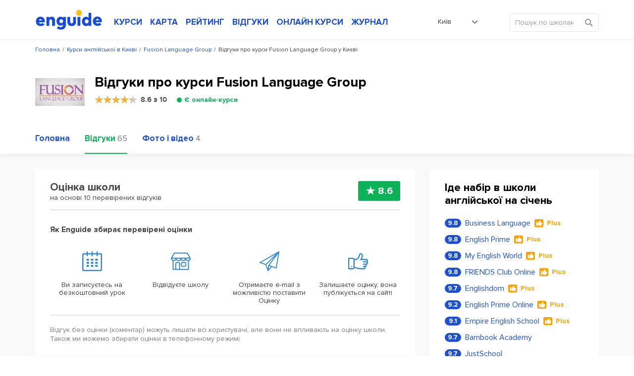

--- FILE ---
content_type: text/html; charset=UTF-8
request_url: https://enguide.ua/kiev/courses/fusionschool/comments
body_size: 72089
content:
<!DOCTYPE html><html>
<!--[if IE 8 ]><html class="ie8"><![endif]-->
<!--[if IE 9 ]><html class="ie9"><![endif]-->
    <head><title>Відгуки про курси Fusion Language Group (Ф'южн Ленгвідж Груп) Київ та оцінки студентів школи англійської мови Fusion Language Group у Києві</title><meta http-equiv="Content-Type" content="text/html; charset=utf-8" >
<meta name="description" content="Відгуки реальних студентів про курси англійської мови Fusion Language Group (Ф'южн Ленгвідж Груп) у Києві, обговорення школи англійської Fusion Language Group Київ" ><link rel="canonical" href="https://enguide.ua/kiev/courses/fusionschool/comments" /><meta name="referrer" content="always">
        <meta name="viewport" content="width=device-width, initial-scale=1.0, maximum-scale=1.0, user-scalable=no">
        <meta name="google-site-verification" content="XZH5sV3TsOtIZP3zWSNduHF8JzvecUve5Tgwcq8KMmo" />
        <script type="text/javascript">
          !function(){var e;return/Android|webOS|iPhone|iPad|iPod|BlackBerry|IEMobile|Opera Mini/i.test(navigator.userAgent)?(e=document.querySelector("html"),e.className="is-mobile-device"):void 0}();
          !function(){function e(){var e=document.createElement("style");e.rel="stylesheet",document.head.appendChild(e),e.textContent=localStorage.enguideFonts}try{if(localStorage.enguideFonts)e();else{var t=new XMLHttpRequest;t.open("GET","/s/public/css/fonts.css",!0),t.onload=function(){t.status>=200&&t.status<400&&(localStorage.enguideFonts=t.responseText,e())},t.send()}}catch(a){}}();
            var errorTracking = {};
            errorTracking.config = {"captureUncaught":"","payload":{"environment":"production"}};
        </script><link rel="alternate" hreflang="ru-UA" href="https://enguide.ua/ru/kiev/courses/fusionschool/comments" /><link rel="alternate" hreflang="ru" href="https://enguide.ua/ru/kiev/courses/fusionschool/comments" /><link rel="alternate" hreflang="uk-UA" href="https://enguide.ua/kiev/courses/fusionschool/comments" /><link rel="alternate" hreflang="uk" href="https://enguide.ua/kiev/courses/fusionschool/comments" /><link href="/s/_compress/css/1768289484.css" media="screen" rel="stylesheet" type="text/css" ><meta property="og:title" content="Курси Fusion Language Group англійської мови в Києві"/>
    <meta property="og:image" content="https://enguide.ua/s/public/upload/images/1417/5db7/2885/4773/9bef/3399/3b99/5e8b.jpeg"/>
    <meta property="og:url" content="https://enguide.ua/kiev/courses/fusionschool/comments"/>
    <meta property="og:description" content="Fusion Language Group- це творіння рук креативних умів, які не уявляють своє життя без іноземних мов.

Fusion- це об'єднання різних за віком, досвідом та кольору очей, але єдиних за духом талановитих творців. Під творцями ми маємо на увазі, звичайно ж, наших викладачів, без яких ця школа була б тільки..."/></head>
    <body>
        <div style="position: absolute;top: 0;left: 0;width: 0;height: 0;z-index: -1;opacity: 0;"><svg xmlns="http://www.w3.org/2000/svg" xmlns:xlink="http://www.w3.org/1999/xlink"><symbol viewBox="0 0 451.847 451.847" id="arrow-down" xmlns="http://www.w3.org/2000/svg"><path d="M225.923 354.706c-8.098 0-16.195-3.092-22.369-9.263L9.27 151.157c-12.359-12.359-12.359-32.397 0-44.751 12.354-12.354 32.388-12.354 44.748 0l171.905 171.915 171.906-171.909c12.359-12.354 32.391-12.354 44.744 0 12.365 12.354 12.365 32.392 0 44.751L248.292 345.449c-6.177 6.172-14.274 9.257-22.369 9.257z"/></symbol><symbol viewBox="0 0 24 24" id="checked" xmlns="http://www.w3.org/2000/svg"><path fill-rule="evenodd" d="M21.652 3.211a.747.747 0 0 0-1.061 0L9.41 14.34a.744.744 0 0 1-1.062 0L3.449 9.351a.743.743 0 0 0-1.062 0L.222 11.297a.751.751 0 0 0 .001 1.07l4.94 5.184c.292.296.771.776 1.062 1.07l2.124 2.141a.751.751 0 0 0 1.062 0l14.366-14.34a.762.762 0 0 0 0-1.071l-2.125-2.14z" clip-rule="evenodd"/></symbol><symbol viewBox="0 0 20 20" id="checked-round" xmlns="http://www.w3.org/2000/svg"><path d="M10 0C4.478 0 0 4.478 0 10c0 5.523 4.478 10 10 10 5.523 0 10-4.477 10-10 0-5.522-4.477-10-10-10zm6.462 7.968L9.289 15.14a.374.374 0 0 1-.53 0l-1.06-1.07c-.146-.148-.386-.388-.53-.536l-2.467-2.593a.391.391 0 0 1-.111-.273.37.37 0 0 1 .11-.261l1.082-.975a.373.373 0 0 1 .53 0l2.446 2.496a.372.372 0 0 0 .531 0l5.583-5.567a.373.373 0 0 1 .53 0l1.06 1.07a.382.382 0 0 1-.001.537z"/></symbol><symbol viewBox="0 0 400 400" id="checked-stroke" xmlns="http://www.w3.org/2000/svg"><path d="M199.996 0C89.713 0 0 89.72 0 200s89.713 200 199.996 200S400 310.28 400 200 310.279 0 199.996 0zm0 373.77C104.18 373.77 26.23 295.816 26.23 200c0-95.817 77.949-173.769 173.766-173.769S373.767 104.184 373.767 200c.001 95.816-77.955 173.77-173.771 173.77z"/><path d="M272.406 134.526L169.275 237.652l-41.689-41.68c-5.123-5.117-13.422-5.12-18.545.003-5.125 5.125-5.125 13.425 0 18.548l50.963 50.955c2.561 2.558 5.916 3.838 9.271 3.838s6.719-1.28 9.279-3.842c.008-.011.014-.022.027-.035L290.95 153.071c5.125-5.12 5.125-13.426 0-18.546-5.122-5.123-13.427-5.123-18.544.001z"/></symbol><symbol viewBox="0 0 407.436 407.436" id="chevron-left" xmlns="http://www.w3.org/2000/svg"><path d="M315.869 21.178L294.621 0 91.566 203.718l203.055 203.718 21.248-21.178-181.945-182.54z"/></symbol><symbol viewBox="0 0 15 15" id="clock" xmlns="http://www.w3.org/2000/svg"><path fill-rule="evenodd" d="M12.115 7.5a.571.571 0 0 0-.568-.574H8.075V3.459a.577.577 0 1 0-1.154 0V7.5a.577.577 0 0 0 .578.577h4.049a.571.571 0 0 0 .567-.575m1.732 0A6.348 6.348 0 1 1 7.5 1.153a6.349 6.349 0 0 1 6.347 6.349m1.153 0a7.5 7.5 0 1 0-7.5 7.5 7.5 7.5 0 0 0 7.5-7.5"/></symbol><symbol viewBox="0 0 17 17" id="close" xmlns="http://www.w3.org/2000/svg"><path fill-rule="evenodd" d="M1.045.924a1.5 1.5 0 0 1 2.121.03l5.12 5.27L13.405.956a1.5 1.5 0 1 1 2.152 2.09l-5.18 5.333 5.27 5.425a1.5 1.5 0 0 1-2.152 2.09l-5.21-5.363-5.21 5.363a1.5 1.5 0 1 1-2.15-2.09l5.27-5.425-5.18-5.333a1.5 1.5 0 0 1 .03-2.12z" clip-rule="evenodd"/></symbol><symbol viewBox="0 0 35 46" id="courses-book" xmlns="http://www.w3.org/2000/svg"><path fill-rule="evenodd" d="M33.255 39.116v5.975a.778.778 0 0 1-.87.894c-.415.01-.83 0-1.245 0H4.457a4.133 4.133 0 0 1-4.149-2.794 5.187 5.187 0 0 1-.3-1.715q-.024-17.664-.01-35.329C-.002 2.423 2.355.017 6.03.01q7.893-.015 15.787 0h10.807c1.845 0 2.391.556 2.391 2.416v34.607a1.815 1.815 0 0 1-1.76 2.083zm-25.3-1.579h24.708c.951 0 .814.075.825-.849V2.312c0-.767-.007-.769-.759-.769H8.455c-.158 0-.315.014-.493.022v35.962zm-1.581-.014V1.6a4.2 4.2 0 0 0-4.859 4.351q-.014 16.035-.006 32.07c0 .128.013.256.026.487 1.469-1.27 3.184-.908 4.841-.985zm25.347 1.551h-.443q-13.382 0-26.764.008a5.449 5.449 0 0 0-.8.061A2.664 2.664 0 0 0 1.872 43a2.757 2.757 0 0 0 2.662 1.45q13.382-.015 26.764-.007c.14 0 .28-.017.425-.026v-5.34zM20.785 15.538h-7.729a6.158 6.158 0 0 1-.666-.016.755.755 0 0 1-.1-1.481 1.863 1.863 0 0 1 .484-.045h16.125a1.887 1.887 0 0 1 .353.021.753.753 0 0 1 .642.792.725.725 0 0 1-.712.72c-.636.022-1.273.01-1.91.011h-6.486zm0 3.969h-8a3.328 3.328 0 0 1-.4-.014.712.712 0 0 1-.67-.665.731.731 0 0 1 .546-.817 1.855 1.855 0 0 1 .483-.046H28.56c.178 0 .356-.007.533 0a.76.76 0 0 1 .782.8.726.726 0 0 1-.786.735c-1.318.013-2.636.007-3.954.008h-4.354zm-.667 2.465h7.286a3.034 3.034 0 0 1 .487.021.757.757 0 0 1 .132 1.449 1.555 1.555 0 0 1-.524.069H12.705a1.4 1.4 0 0 1-.521-.074.705.705 0 0 1-.463-.787.7.7 0 0 1 .623-.66 3.172 3.172 0 0 1 .488-.018h7.286zm-1.866 5.5h-5.418a2.444 2.444 0 0 1-.528-.038.757.757 0 0 1 .021-1.476 1.882 1.882 0 0 1 .4-.029q5.574 0 11.147.008a1.1 1.1 0 0 1 .724.23.879.879 0 0 1 .2.714 1.127 1.127 0 0 1-.515.541 1.065 1.065 0 0 1-.521.05q-2.754.002-5.507 0z"/></symbol><symbol viewBox="0 0 31 41.969" id="courses-business" xmlns="http://www.w3.org/2000/svg"><path fill-rule="evenodd" d="M19.3 23.819h1.99l-4.88 5.34-2.23-2.121-1.11-1.06-4.43 4.852v-8.565H7.11v12.438h16.76v-1.555H8.64v-.039l4.5-4.934 2.23 2.121 1.12 1.06 5.86-6.413v1.988h1.52v-4.664H19.3v1.554zM21.86.004H3.03A3.089 3.089 0 0 0-.02 3.125v35.738a3.081 3.081 0 0 0 3.04 3.121h24.94a3.075 3.075 0 0 0 3.04-3.1v-28zm0 2.332l7.16 8.552h-5.64a1.552 1.552 0 0 1-1.52-1.569V2.336zm7.62 36.548a1.532 1.532 0 0 1-1.52 1.545H3.03a1.549 1.549 0 0 1-1.53-1.548V3.107a1.543 1.543 0 0 1 1.52-1.548h17.32v7.765a3.068 3.068 0 0 0 3.04 3.118h6.1v26.442z"/></symbol><symbol viewBox="0 0 42 41.969" id="courses-children" xmlns="http://www.w3.org/2000/svg"><path fill-rule="evenodd" d="M21.008 41.981a20.994 20.994 0 1 1 20.994-20.994 21.019 21.019 0 0 1-20.994 20.994zm0-40.238a19.245 19.245 0 1 0 19.244 19.244A19.265 19.265 0 0 0 21.008 1.743zm0 34.99a14.013 14.013 0 0 1-14-14 .875.875 0 0 1 1.75 0 12.247 12.247 0 1 0 24.493 0 .875.875 0 0 1 1.749 0 14.013 14.013 0 0 1-13.992 14zm-4.374-18.37a.874.874 0 0 1-.874-.875 2.625 2.625 0 0 0-5.249 0 .875.875 0 1 1-1.749 0 4.374 4.374 0 1 1 8.747 0 .875.875 0 0 1-.878.875zm15.746 0a.875.875 0 0 1-.875-.875 2.624 2.624 0 1 0-5.248 0 .875.875 0 0 1-1.75 0 4.374 4.374 0 1 1 8.748 0 .875.875 0 0 1-.875.875z"/></symbol><symbol viewBox="0 0 40.031 37.969" id="courses-corporation" xmlns="http://www.w3.org/2000/svg"><path fill-rule="evenodd" d="M12.172 5.192H6.043a6.005 6.005 0 0 0-6.029 6.093q-.007 10.3 0 20.608a6.077 6.077 0 0 0 .11 1.2 5.915 5.915 0 0 0 6 4.89h27.87a6 6 0 0 0 6.013-6.107q.011-10.283 0-20.567a5.957 5.957 0 0 0-6.051-6.11h-5.869c-.1 0-.189-.006-.294-.013l-.147-.008-.418-.021V3.349A3.413 3.413 0 0 0 23.91.02Q22.072.006 20.237.008q-2.053 0-4.107.013a3.327 3.327 0 0 0-3.272 2.844 10.055 10.055 0 0 0-.083 1.248c-.006.216-.012.437-.024.664l-.022.423h-.561zM7.661 7.331v28.866l-.39.045a8.851 8.851 0 0 1-1.028.064 4.264 4.264 0 0 1-4-2.2 4.006 4.006 0 0 1-.566-2.081V11.212a4.292 4.292 0 0 1 4.275-4.327h1.704v.446zm24.716 28.518V6.918l.419-.02c.306-.014.609-.027.909-.027a4.486 4.486 0 0 1 2.765.758 4.243 4.243 0 0 1 1.874 3.586q.012 10.345 0 20.692a4.323 4.323 0 0 1-4.3 4.383h-1.666v-.446zM14.467 3.301a1.677 1.677 0 0 1 1.649-1.592Q18.088 1.7 20.06 1.7q1.921 0 3.842.008a1.7 1.7 0 0 1 1.658 1.567 2.78 2.78 0 0 1 .01.3v1.589H14.461v-.883c-.009-.323-.013-.65.006-.985zm15.747 3.614h.44V36.28H9.373V6.91h20.841z"/></symbol><symbol viewBox="0 0 38 44" id="courses-ietls" xmlns="http://www.w3.org/2000/svg"><path fill-rule="evenodd" d="M37.98.77a.759.759 0 0 0-.76-.758H23.05a.759.759 0 0 0-.76.758v42.462a.759.759 0 0 0 .76.758h14.17a.759.759 0 0 0 .76-.758V.77zm-1.52 1.011v40.693H23.8V1.528h12.66v.253zm-13.16 4.3v1.516h4.56V6.081H23.3zm0 6.066v1.515h4.56v-1.516H23.3zm0 6.066v1.516h4.56v-1.516H23.3zm0 6.066v1.516h4.56v-1.516H23.3zm0 6.066v1.517h4.56v-1.52H23.3zm0 6.065v1.517h4.56V36.41H23.3zM13.68 9.872a.79.79 0 0 0-.13-.421L7.47.351a.727.727 0 0 0-.63-.31.753.753 0 0 0-.63.31l-6.08 9.1a.781.781 0 0 0-.12.421v29.319a4.813 4.813 0 0 0 4.81 4.8h4.05a4.813 4.813 0 0 0 4.81-4.8V9.869zm-1.52.306v29.013a3.3 3.3 0 0 1-3.29 3.286H4.82a3.289 3.289 0 0 1-3.29-3.286V10.099l.04-.064 5.06-7.582.21-.316.21.316 5.07 7.582.04.064v.076zm.76 24.21H.77a.759.759 0 1 0 0 1.517h12.15a.76.76 0 1 0 0-1.52zM7.6 13.916a.76.76 0 0 0-1.52 0v21.231a.76.76 0 0 0 1.52 0V13.913zm-.76-3.791a.759.759 0 0 0-.76.758 2.275 2.275 0 1 1-4.55 0 .76.76 0 0 0-1.52 0 3.8 3.8 0 0 0 7.59 0 .759.759 0 0 0-.76-.761zm6.08 0a.759.759 0 0 0-.76.758 2.28 2.28 0 0 1-4.56 0 .76.76 0 0 0-1.52 0 3.8 3.8 0 0 0 7.6 0 .759.759 0 0 0-.76-.761z"/></symbol><symbol viewBox="0 0 41 41" id="courses-individual" xmlns="http://www.w3.org/2000/svg"><path fill-rule="evenodd" d="M20.532 25.623c-6.107 0-11.076-5.747-11.076-12.811S14.424 0 20.532 0s11.075 5.748 11.075 12.812-4.968 12.811-11.075 12.811zm0-23.915c-5.164 0-9.366 4.982-9.366 11.1s4.2 11.1 9.366 11.1 9.366-4.981 9.366-11.1-4.198-11.1-9.366-11.1zM40.994 41H0v-5.783a5.992 5.992 0 0 1 3.97-5.631l10.544-2.9v-3.548h1.709v4.85L4.484 31.216a4.268 4.268 0 0 0-2.775 4v4.074h37.576v-4.074a4.278 4.278 0 0 0-2.837-4.022l-11.677-3.21V23.17h1.709v3.512l10.483 2.884a6.007 6.007 0 0 1 4.032 5.649V41zM28.017 11.29h-.176a8.465 8.465 0 0 1-5.591-2.93 6.543 6.543 0 0 1-4.181 2.384c-3.082.529-6.606-.653-7.677-1.692l1.19-1.227a9.347 9.347 0 0 0 6.2 1.235 4.731 4.731 0 0 0 3.658-2.606l.715-1.427.792 1.386a6.855 6.855 0 0 0 4.958 3.17 1.793 1.793 0 0 0 1.676-.732L31 9.8a3.452 3.452 0 0 1-2.983 1.49z"/></symbol><symbol viewBox="0 0 43 43" id="courses-speed" xmlns="http://www.w3.org/2000/svg"><path fill-rule="evenodd" d="M21.5 0a21.5 21.5 0 1 0 21.511 21.5A21.527 21.527 0 0 0 21.5 0zm0 41.373a19.877 19.877 0 1 1 19.891-19.877A19.906 19.906 0 0 1 21.5 41.37zm0-23.385a3.508 3.508 0 1 0 3.51 3.508 3.513 3.513 0 0 0-3.51-3.511zm0 5.4a1.889 1.889 0 1 1 1.89-1.889 1.891 1.891 0 0 1-1.89 1.883zm10.819-13.51a.8.8 0 0 0-.572.238l-8.91 8.9a.81.81 0 0 0 1.146 1.145l8.909-8.9a.81.81 0 0 0-.57-1.389zM8 20.684H4.4a.81.81 0 1 0 0 1.619H8a.81.81 0 1 0 0-1.619zm1.03 5.162a.788.788 0 0 0-.31.063l-3.327 1.376a.809.809 0 0 0 .309 1.557.815.815 0 0 0 .31-.061l3.326-1.376a.81.81 0 0 0-.305-1.559zm28.578 1.439l-3.325-1.377a.8.8 0 0 0-.311-.063.811.811 0 0 0-.31 1.559l3.326 1.377a.8.8 0 0 0 .309.061.809.809 0 0 0 .314-1.557zm.992-6.6H35a.81.81 0 1 0 0 1.619h3.6a.81.81 0 1 0 0-1.619zm-1.611-6.478l-3.326 1.375a.811.811 0 1 0 .619 1.5l3.326-1.375a.8.8 0 0 0 .438-.438.809.809 0 0 0-1.054-1.062zm-8.634-9.249a.812.812 0 0 0-1.058.438l-1.378 3.323a.811.811 0 0 0 .438 1.058.8.8 0 0 0 .309.061.813.813 0 0 0 .75-.5l1.378-3.322a.812.812 0 0 0-.436-1.058zm-6.044-.553a.81.81 0 1 0-1.62 0V8a.81.81 0 0 0 1.62 0V4.4zm-6.605.99a.808.808 0 0 0-1.057-.438.812.812 0 0 0-.44 1.059l1.377 3.323a.806.806 0 0 0 .748.5.835.835 0 0 0 .31-.061.811.811 0 0 0 .439-1.058zM9.983 8.837a.81.81 0 1 0-1.146 1.145l2.544 2.544a.81.81 0 0 0 1.146-1.145zm-.645 6.745l-3.325-1.377a.807.807 0 0 0-1.059.437.813.813 0 0 0 .438 1.059l3.326 1.377a.809.809 0 0 0 1.058-.438.811.811 0 0 0-.435-1.058zM30.41 29.588a.81.81 0 0 0-.81-.809H13.4a.81.81 0 0 0-.81.809v5.4a.81.81 0 0 0 .81.809h16.2a.81.81 0 0 0 .81-.809v-5.4zm-1.62.9v3.687H14.21V30.4h14.58v.09z"/></symbol><symbol viewBox="0 0 34.031 39" id="courses-toefl" xmlns="http://www.w3.org/2000/svg"><path fill-rule="evenodd" d="M34.014 17.485v-4.758h-.023V3.272a3.252 3.252 0 0 0-3.308-3.283H3.393a3.245 3.245 0 0 0-3.383 3.4v32.268A3.222 3.222 0 0 0 3.331 39H30.66a3.232 3.232 0 0 0 3.328-3.337v-4.179m.026-20.747v-4.22h-.527v4.718h.527v-.5zm-2.181 26.356a2.564 2.564 0 0 1-1.3.4q-3.965.018-7.93.015H3.478a1.767 1.767 0 0 1-1.976-1.977V3.537a1.82 1.82 0 0 1 .786-1.731 2.5 2.5 0 0 1 1.2-.306q6.891-.014 13.782-.01h13.312A1.764 1.764 0 0 1 32.5 3.409v32.149a1.689 1.689 0 0 1-.664 1.53zM24.354 7.498H9.644a2.013 2.013 0 0 0-2.137 2.155v7.108a2.277 2.277 0 0 0 .578 1.65 2.247 2.247 0 0 0 1.638.583h14.635a2.012 2.012 0 0 0 2.137-2.156V9.652a2.011 2.011 0 0 0-2.138-2.159zm.618 2v7.973H9.031V9H24.98v.5zM25.631 30h-17.3a.764.764 0 0 0-.772.47.708.708 0 0 0 .064.674.837.837 0 0 0 .709.346H25.63a.774.774 0 0 0 .809-.469.713.713 0 0 0-.059-.674.881.881 0 0 0-.749-.347zm.038-5H8.366a.746.746 0 0 0-.8.46.685.685 0 0 0 .041.672.835.835 0 0 0 .722.361h17.299a.747.747 0 0 0 .8-.461.687.687 0 0 0-.041-.673.831.831 0 0 0-.72-.359z"/></symbol><symbol viewBox="0 0 511.334 511.334" id="credit-card" xmlns="http://www.w3.org/2000/svg"><path d="M0 224.667V357c0 38.108 30.892 69 69 69h373.334c38.108 0 69-30.892 69-69V224.667c0-6.627-5.373-12-12-12H12c-6.627 0-12 5.373-12 12zm127.667 84h-32c-11.598 0-21-9.402-21-21s9.402-21 21-21h32c11.598 0 21 9.402 21 21s-9.402 21-21 21zm383.667-150v-4.333c0-38.108-30.892-69-69-69H69c-38.108 0-69 30.892-69 69v4.333c0 6.627 5.373 12 12 12h487.334c6.627 0 12-5.373 12-12z"/></symbol><symbol viewBox="0 0 50 50" id="dropdown-arrow" xmlns="http://www.w3.org/2000/svg"><path d="M47.25 15l-2.086-2.086L25 33.078 4.836 12.914 2.75 15 25 37.25z"/></symbol><symbol viewBox="0 0 611.038 611.038" id="edit-button" xmlns="http://www.w3.org/2000/svg"><path d="M529.526 157.551l-76.338-76.323-236.423 236.714 77.189 75.444zM518.902 15.802l-39.12 39.129 76.338 76.323 39.12-39.13c21.042-21.081 21.08-55.242 0-76.323-21.076-21.075-55.262-21.061-76.338.001zM139.299 471.76l130.237-54.903-75.855-74.138z"/><path d="M533.825 224.092l-73.627 72.589v239.784H71.324V149.184h244.637l68.133-71.967H.002v533.821h533.823z"/></symbol><symbol preserveAspectRatio="xMidYMid" viewBox="0 0 12 12" id="event-date" xmlns="http://www.w3.org/2000/svg"><path d="M10.999 11.999H1a1 1 0 0 1-1-1V2.124a.999.999 0 0 1 1-.999h1.624v-.75a.375.375 0 0 1 .75 0v.75h2.25v-.75a.375.375 0 0 1 .75 0v.75h2.25v-.75a.374.374 0 1 1 .75 0v.75h1.625a1 1 0 0 1 1 .999v8.875a1 1 0 0 1-1 1zm.25-9.875a.25.25 0 0 0-.25-.249H9.374v.75a.375.375 0 0 1-.75 0v-.75h-2.25v.75a.375.375 0 0 1-.75 0v-.75h-2.25v.75a.375.375 0 0 1-.75 0v-.75H1a.25.25 0 0 0-.25.249v8.875c0 .138.112.25.25.25h9.999a.25.25 0 0 0 .25-.25V2.124zM7.874 8.249h1.5v1.125h-1.5V8.249zm0-1.875h1.5v1.125h-1.5V6.374zm0-1.875h1.5v1.125h-1.5V4.499zm-2.625 3.75h1.5v1.125h-1.5V8.249zm0-1.875h1.5v1.125h-1.5V6.374zm0-1.875h1.5v1.125h-1.5V4.499zm-2.625 3.75h1.5v1.125h-1.5V8.249zm0-1.875h1.5v1.125h-1.5V6.374zm0-1.875h1.5v1.125h-1.5V4.499z"/></symbol><symbol viewBox="0 0 13 17" id="event-location" xmlns="http://www.w3.org/2000/svg"><path fill-rule="evenodd" d="M9.51 1.63C8.78 1.21 7.811.946 6.52 1c-2.572.106-3.926 1.264-4.658 2.476-.75 1.24-.867 2.58-.862 3.013.073 2.356 1.486 4.747 2.95 6.594a24.659 24.659 0 0 0 2.548 2.746 25.775 25.775 0 0 0 2.604-2.813c1.486-1.877 2.89-4.263 2.898-6.518v-.006c.007-.463-.111-1.92-.865-3.214-.373-.639-.894-1.229-1.626-1.648zM6.5 16.5l-.323.381-.006-.004-.014-.012a7.988 7.988 0 0 1-.244-.217 25.667 25.667 0 0 1-2.747-2.944C1.669 11.815.082 9.208 0 6.515v-.008c-.008-.551.128-2.095 1.006-3.548C1.904 1.472 3.557.12 6.48 0c1.456-.06 2.615.239 3.528.762.91.523 1.549 1.253 1.992 2.013.874 1.5 1.01 3.154 1.001 3.73-.01 2.612-1.605 5.225-3.114 7.13a26.774 26.774 0 0 1-2.791 3.004 16.194 16.194 0 0 1-.25.223l-.014.013-.004.003v.001s-.002 0-.327-.379zm0 0l.326.379-.324.278-.325-.276.323-.381zM6.5 4a2.5 2.5 0 1 0 0 5 2.5 2.5 0 0 0 0-5zM3 6.5a3.5 3.5 0 1 1 7 0 3.5 3.5 0 0 1-7 0z" clip-rule="evenodd"/></symbol><symbol viewBox="0 0 12 12" id="event-note" xmlns="http://www.w3.org/2000/svg"><path fill-rule="evenodd" d="M0 5.998V1.109C0 .441.443 0 1.113 0h9.779c.662 0 1.105.441 1.105 1.099 0 2.363-.001 4.726.003 7.089a.413.413 0 0 1-.113.289 643.567 643.567 0 0 0-2.839 3.316.514.514 0 0 1-.438.207c-2.499-.007-4.998-.004-7.497-.005-.671 0-1.113-.44-1.113-1.108V5.998zm5.995-2.869c-1.77 0-3.541.002-5.311-.002-.123 0-.166.024-.165.158.004 2.542.003 5.083.003 7.625 0 .346.212.563.555.563 2.374.001 4.747 0 7.12.004.126 0 .152-.038.152-.156-.006-.809-.004-1.619-.003-2.428.001-.623.446-1.068 1.067-1.07.63-.001 1.26-.006 1.89.004.151.003.176-.045.176-.182a569.2 569.2 0 0 1 0-4.334c.001-.151-.042-.185-.188-.185-1.765.005-3.53.003-5.296.003zm.004-.521c1.765 0 3.531-.002 5.296.003.134 0 .189-.019.185-.173-.012-.451-.003-.902-.005-1.353-.001-.353-.214-.563-.572-.563h-9.81c-.367 0-.57.208-.571.58-.001.44.006.88-.003 1.32-.003.144.029.19.184.19 1.765-.007 3.53-.004 5.296-.004zm2.897 8.572l2.422-2.835H9.444c-.368 0-.576.208-.576.575v2.117c0 .041-.014.085.028.143z" clip-rule="evenodd"/></symbol><symbol viewBox="0 0 13 15" id="event-person" xmlns="http://www.w3.org/2000/svg"><path d="M6.515 15h-.008c-1.166-.017-2.218-.045-3.289-.217-.634-.103-1.367-.243-2.053-.614a3.296 3.296 0 0 1-.655-.474 1.59 1.59 0 0 1-.514-1.221l.002-.115c.002-.221.005-.471.067-.725.148-.61.564-1.01.942-1.337.509-.441 1.105-.811 1.933-1.201.369-.173.77-.343 1.262-.534.096-.037.158-.091.189-.166a.5.5 0 0 0-.014-.353l-.032-.034a6.264 6.264 0 0 1-1.559-3.448c-.114-.901 0-1.733.34-2.473C3.606 1.039 4.423.376 5.552.117 6.75-.158 7.833.044 8.77.717c.723.519 1.189 1.265 1.385 2.219.17.824.127 1.688-.128 2.569a6.37 6.37 0 0 1-1.374 2.504c-.067.088-.09.393-.036.491.01.013.049.041.073.05.632.232 1.364.512 2.053.893.56.309 1.202.706 1.713 1.303.395.459.578.963.546 1.497l-.006.144c-.006.167-.012.356-.062.555-.167.663-.668 1.004-1.085 1.227-.667.356-1.38.505-2.05.614-1.054.17-2.064.198-3.275.217h-.009zm.042-13.879c-.24 0-.49.03-.751.09-.781.179-1.322.618-1.655 1.343-.255.555-.335 1.166-.247 1.867a5.157 5.157 0 0 0 1.283 2.841.863.863 0 0 1 .201.275c.193.438.208.897.044 1.29a1.437 1.437 0 0 1-.821.782c-.467.18-.845.34-1.189.502-.731.344-1.247.663-1.675 1.033-.323.279-.523.492-.586.754-.032.13-.034.297-.036.474l-.002.124a.467.467 0 0 0 .152.374c.141.13.285.235.427.312.532.287 1.154.405 1.696.492.994.16 2 .187 3.117.203 1.161-.018 2.127-.044 3.103-.202.574-.093 1.177-.217 1.698-.495.329-.176.476-.319.524-.511.021-.083.025-.199.029-.321.003-.058.004-.115.008-.173.015-.243-.071-.459-.278-.7-.394-.459-.907-.776-1.403-1.05-.619-.343-1.303-.604-1.896-.822a1.34 1.34 0 0 1-.587-.433c-.373-.492-.325-1.438.099-1.91a5.18 5.18 0 0 0 1.132-2.067c.206-.714.242-1.378.107-2.031-.14-.679-.447-1.18-.94-1.534a2.596 2.596 0 0 0-1.554-.507zM4.355 7.986z"/></symbol><symbol viewBox="0 0 13 13" id="event-price" xmlns="http://www.w3.org/2000/svg"><path d="M12.996 5.223l.001.089c.001.384.003.819-.307 1.128l-6.285 6.286a.938.938 0 0 1-1.326 0L.275 7.921a.933.933 0 0 1 0-1.326L6.56.31C6.87 0 7.304.001 7.691.003l.086.001 4.114-.001c.61 0 1.106.496 1.106 1.106l-.001 4.114zM11.891.833H7.614c-.189 0-.41.006-.467.063L.861 7.182a.105.105 0 0 0-.031.076.1.1 0 0 0 .031.076l4.805 4.805a.108.108 0 0 0 .153 0l6.285-6.285c.065-.066.064-.328.063-.539V1.109a.277.277 0 0 0-.276-.276zM10.37 3.875a1.245 1.245 0 0 1 0-2.489 1.245 1.245 0 0 1 0 2.489zm0-1.66a.415.415 0 1 0 0 .83.415.415 0 0 0 0-.83z" class="awcls-1"/></symbol><symbol viewBox="0 0 16 11" id="event-school" xmlns="http://www.w3.org/2000/svg"><path d="M14.872 4.268l-1.296.295v4.046c0 1.269-1.473 2.391-5.334 2.391-3.86 0-5.333-1.122-5.333-2.391V4.563l-1.297-.295c-.057-.013-.103-.046-.157-.065v3.449a.465.465 0 0 1-.086.256c.336.425.57 1.27.57 1.657a.964.964 0 0 1-.969.957.964.964 0 0 1-.97-.957c0-.387.235-1.232.571-1.657a.457.457 0 0 1-.086-.256V3.348c0-.072.019-.139.048-.201-.019-.092-.048-.18-.048-.277 0-.673.463-1.248 1.128-1.399L7.915.036a1.495 1.495 0 0 1 .648-.001l6.309 1.436A1.433 1.433 0 0 1 16 2.87c0 .672-.464 1.247-1.128 1.398zM3.879 8.609c0 .528 1.454 1.434 4.363 1.434 2.91 0 4.364-.906 4.364-1.434V4.784l-4.037.919a1.476 1.476 0 0 1-.648.001l-4.042-.92v3.825zm10.776-6.206L8.352.968a.578.578 0 0 0-.219 0L1.83 2.403a.48.48 0 0 0-.375.467.48.48 0 0 0 .375.466l6.303 1.435a.577.577 0 0 0 .109.012.588.588 0 0 0 .11-.012l6.303-1.435a.48.48 0 0 0 .375-.466.482.482 0 0 0-.375-.467z"/></symbol><symbol viewBox="0 0 12 12" id="event-share" xmlns="http://www.w3.org/2000/svg"><path fill-rule="evenodd" clip-rule="evenodd" d="M4.647 7.497C3.632 8.856 1.74 8.837.703 7.74a2.575 2.575 0 0 1 .12-3.655c1.049-.984 2.815-.951 3.821.362.029-.013.062-.023.093-.039.709-.354 1.419-.71 2.129-1.063.08-.039.11-.072.084-.171A2.55 2.55 0 0 1 9.109-.01a2.57 2.57 0 0 1 1.194 4.968 2.551 2.551 0 0 1-2.836-.766l-.107-.129c-.034.013-.066.024-.097.04-.71.354-1.419.71-2.13 1.063-.08.039-.112.074-.083.171.126.421.123.846.001 1.267-.022.075-.021.119.06.159.735.364 1.468.732 2.202 1.099.011.005.025.007-.004-.032.157-.132.311-.267.471-.396.786-.63 1.662-.792 2.598-.417.928.371 1.469 1.081 1.598 2.076.177 1.372-.797 2.65-2.15 2.848-1.412.206-2.717-.742-2.938-2.133a2.39 2.39 0 0 1 .061-1.047c.019-.067.027-.111-.051-.15-.739-.366-1.477-.736-2.214-1.104-.012-.006-.025-.007-.037-.01zm3.067 1.892a1.716 1.716 0 0 0 1.698 1.725 1.717 1.717 0 0 0 1.731-1.705 1.714 1.714 0 1 0-3.429-.02zm0-6.855a1.715 1.715 0 1 0 3.429.006 1.715 1.715 0 0 0-3.429-.006zM.858 5.969a1.714 1.714 0 1 0 3.428.002A1.714 1.714 0 0 0 .858 5.97z"/></symbol><symbol viewBox="0 0 17 11" id="event-views" xmlns="http://www.w3.org/2000/svg"><path d="M16.976 5.821a2.396 2.396 0 0 1-.66 1.332c-.894.951-1.869 1.772-2.948 2.424-2.417 1.461-4.943 1.828-7.583.968-1.787-.582-3.341-1.652-4.743-3.038-.491-.485-.933-.996-1.043-1.772V5.2c.107-.615.374-1.123.792-1.52 1.017-.968 2.099-1.823 3.295-2.475C6.647-.19 9.261-.406 11.937.732c1.606.684 3.017 1.742 4.321 3.001.309.298.531.678.659 1.125.029.101.055.202.083.304v.611c-.008.016-.022.031-.024.048zm-1.292-1.08a1.88 1.88 0 0 0-.226-.252c-.771-.706-1.573-1.361-2.44-1.904-1.411-.882-2.904-1.421-4.587-1.426a7.485 7.485 0 0 0-2.292.393c-1.753.587-3.253 1.691-4.656 2.996-.06.056-.112.123-.162.191-.399.534-.382 1.071.07 1.544 1.373 1.438 2.937 2.498 4.717 3.121 1.504.526 3.012.557 4.53.079a10.764 10.764 0 0 0 3.455-1.85c.532-.42 1.037-.89 1.525-1.375.443-.44.449-1.01.066-1.517zM9.247 8.136c-1.356.493-2.807-.43-3.139-1.997-.316-1.494.561-3.021 1.904-3.309.16-.034.324-.05.487-.074 1.163.013 2.202.97 2.41 2.229.229 1.395-.468 2.717-1.662 3.151zM8.78 3.864a.836.836 0 0 0-.603.015c-.379.155-.671.437-.887.823-.349.622-.309 1.301.116 1.855.292.38.655.635 1.104.635.702 0 1.419-.869 1.419-1.687.001-.704-.506-1.423-1.149-1.641z"/></symbol><symbol viewBox="0 0 74 382" id="external-divider" xmlns="http://www.w3.org/2000/svg"><path fill-rule="evenodd" d="M3.738.727a1.5 1.5 0 0 1 1.933.875l65.155 172.826a43.5 43.5 0 0 1-.109 30.977L3.201 380.738a1.5 1.5 0 0 1-2.8-1.078l67.516-175.333a40.5 40.5 0 0 0 .102-28.841L2.864 2.66A1.5 1.5 0 0 1 3.738.727z" clip-rule="evenodd"/></symbol><symbol viewBox="0 0 87 18" id="five-stars" xmlns="http://www.w3.org/2000/svg"><path d="M77.572 0l2.02 6.219h6.539l-5.29 3.843 2.02 6.22-5.29-3.844-5.29 3.843 2.021-6.219-5.29-3.843h6.539L77.57 0zM60.428 0l2.021 6.219h6.539l-5.29 3.843 2.02 6.22-5.29-3.844-5.29 3.843 2.021-6.219-5.29-3.843h6.539L60.428 0zM43.287 0l2.02 6.219h6.54l-5.29 3.843 2.02 6.22-5.29-3.844-5.29 3.843 2.02-6.219-5.29-3.843h6.539L43.285 0zM26.143 0l2.02 6.219h6.54l-5.29 3.843 2.02 6.22-5.29-3.844-5.29 3.843 2.02-6.219-5.29-3.843h6.54L26.142 0zM9 0l2.02 6.219h6.54l-5.29 3.843 2.02 6.22L9 12.437 3.71 16.28l2.02-6.219L.44 6.22h6.54L9 0z"/></symbol><symbol viewBox="0 0 12 12" id="info" xmlns="http://www.w3.org/2000/svg"><path fill-rule="evenodd" d="M10.24 1.76A5.964 5.964 0 0 0 6.01 0 6 6 0 1 0 6 12a6 6 0 0 0 4.24-10.24zM6.01 11.1H6A5.1 5.1 0 1 1 5.99.9H6a5.1 5.1 0 0 1 .01 10.2zm.59-5.83a.648.648 0 0 0-.02-.2.585.585 0 0 0-.51-.46.6.6 0 0 0-.47.14.677.677 0 0 0-.2.51c-.01.38-.01.77 0 1.14v.5c0 .16 0 .32-.01.47 0 .39 0 .79.01 1.18a.623.623 0 0 0 .31.57.6.6 0 0 0 .28.08.681.681 0 0 0 .31-.08.632.632 0 0 0 .3-.58V5.27zM6 2.72h-.01a.721.721 0 0 0-.51.22A.728.728 0 0 0 6 4.18h.01a.734.734 0 0 0 .72-.74.732.732 0 0 0-.73-.72z"/></symbol><symbol viewBox="0 0 486.733 486.733" id="lock" xmlns="http://www.w3.org/2000/svg"><path d="M403.88 196.563h-9.484v-44.388c0-82.099-65.151-150.681-146.582-152.145-2.225-.04-6.671-.04-8.895 0C157.486 1.494 92.336 70.076 92.336 152.175v44.388h-9.485c-14.616 0-26.538 15.082-26.538 33.709v222.632c0 18.606 11.922 33.829 26.539 33.829H403.88c14.616 0 26.539-15.223 26.539-33.829V230.272c0-18.626-11.922-33.709-26.539-33.709zM273.442 341.362v67.271c0 7.703-6.449 14.222-14.158 14.222H227.45c-7.71 0-14.159-6.519-14.159-14.222v-67.271c-7.477-7.36-11.83-17.537-11.83-28.795 0-21.334 16.491-39.666 37.459-40.513 2.222-.09 6.673-.09 8.895 0 20.968.847 37.459 19.179 37.459 40.513-.002 11.258-4.355 21.435-11.832 28.795zm58.444-144.799H154.847v-44.388c0-48.905 39.744-89.342 88.519-89.342 48.775 0 88.521 40.437 88.521 89.342v44.388z"/></symbol><symbol viewBox="0 0 1792 1792" id="magazine-info-comments" xmlns="http://www.w3.org/2000/svg"><path d="M896 384q-204 0-381.5 69.5T232.5 641 128 896q0 112 71.5 213.5T401 1285l87 50-27 96q-24 91-70 172 152-63 275-171l43-38 57 6q69 8 130 8 204 0 381.5-69.5t282-187.5T1664 896t-104.5-255-282-187.5T896 384zm896 512q0 174-120 321.5t-326 233-450 85.5q-70 0-145-8-198 175-460 242-49 14-114 22h-5q-15 0-27-10.5t-16-27.5v-1q-3-4-.5-12t2-10 4.5-9.5l6-9 7-8.5 8-9q7-8 31-34.5t34.5-38 31-39.5 32.5-51 27-59 26-76q-157-89-247.5-220T0 896q0-174 120-321.5t326-233T896 256t450 85.5 326 233T1792 896z"/></symbol><symbol viewBox="0 0 230.17 230.17" id="mail" xmlns="http://www.w3.org/2000/svg"><path d="M230 49.585c0-.263.181-.519.169-.779l-70.24 67.68 70.156 65.518c.041-.468-.085-.94-.085-1.418V49.585zm-80.793 77.316l-28.674 27.588a7.48 7.48 0 0 1-5.2 2.096 7.478 7.478 0 0 1-5.113-2.013l-28.596-26.647-70.614 68.064c1.717.617 3.56 1.096 5.49 1.096h197.667c2.866 0 5.554-.873 7.891-2.175l-72.851-68.009z"/><path d="M115.251 138.757L222.447 35.496c-2.427-1.443-5.252-2.411-8.28-2.411H16.5c-3.943 0-7.556 1.531-10.37 3.866l109.121 101.806zM0 52.1v128.484c0 1.475.339 2.897.707 4.256l69.738-67.156L0 52.1z"/></symbol><symbol viewBox="0 0 512 512" id="official-badge" xmlns="http://www.w3.org/2000/svg"><path d="M459.669 82.906l-196-81.377a19.999 19.999 0 0 0-15.338 0l-196 81.377A20 20 0 0 0 40 101.377v98.925c0 136.213 82.329 258.74 208.442 310.215a20.004 20.004 0 0 0 15.116 0C389.669 459.043 472 336.516 472 200.302v-98.925a20 20 0 0 0-12.331-18.471zM432 200.302c0 115.795-68 222.392-176 269.974C150.886 423.965 80 319.235 80 200.302v-85.573l176-73.074 176 73.074zm-198.106 67.414l85.964-85.963c7.81-7.81 20.473-7.811 28.284 0s7.81 20.474-.001 28.284L248.036 310.142c-7.812 7.812-20.475 7.809-28.284 0l-55.894-55.894c-7.811-7.811-7.811-20.474 0-28.284s20.474-7.811 28.284 0z"/></symbol><symbol viewBox="0 0 512 512" id="prev-next-arrow" xmlns="http://www.w3.org/2000/svg"><path d="M256 0C114.837 0 0 114.837 0 256s114.837 256 256 256 256-114.837 256-256S397.163 0 256 0zm79.083 271.083L228.416 377.749A21.275 21.275 0 0 1 213.333 384a21.277 21.277 0 0 1-15.083-6.251c-8.341-8.341-8.341-21.824 0-30.165L289.835 256l-91.584-91.584c-8.341-8.341-8.341-21.824 0-30.165s21.824-8.341 30.165 0l106.667 106.667c8.341 8.341 8.341 21.823 0 30.165z"/></symbol><symbol viewBox="0 0 16 16" id="pro-badge" xmlns="http://www.w3.org/2000/svg"><path d="M0 6v8a1 1 0 0 0 1 1h3V5H1a1 1 0 0 0-1 1zm14.153 0H11.2a.491.491 0 0 1-.43-.247.492.492 0 0 1-.007-.496l1.041-1.875c.229-.411.252-.894.065-1.325a1.488 1.488 0 0 0-1.013-.858l-.734-.184a.499.499 0 0 0-.493.15l-3.987 4.43A2.499 2.499 0 0 0 5 7.267V12.5C5 13.878 6.122 15 7.5 15h4.974a2.506 2.506 0 0 0 2.411-1.84l1.068-4.898A1.849 1.849 0 0 0 14.153 6z"/></symbol><symbol fill="none" viewBox="0 0 100 100" id="professional-badge" xmlns="http://www.w3.org/2000/svg"><path fill="#194CD5" fill-rule="evenodd" d="M49.996.937C22.9.937.937 22.901.937 49.996c0 27.094 21.964 49.058 49.059 49.058 27.094 0 49.058-21.964 49.058-49.058C99.054 22.9 77.09.937 49.996.937zM-.063 49.996C-.063 22.349 22.35-.063 49.996-.063c27.646 0 50.058 22.412 50.058 50.059 0 27.646-22.412 50.058-50.058 50.058-27.647 0-50.059-22.412-50.059-50.058z" clip-rule="evenodd"/><path fill="#FFC01B" d="M43.659 41.755c0-.627-.513-1.14-1.14-1.14h-9.135c-.627 0-1.14.514-1.14 1.14 0 .627.513 1.14 1.14 1.14h9.135c.627 0 1.14-.513 1.14-1.14zm24.956-1.139H59.48c-.627 0-1.14.513-1.14 1.14 0 .626.513 1.139 1.14 1.139h9.135c.627 0 1.14-.513 1.14-1.14 0-.627-.504-1.14-1.14-1.14zM51 34.415c.627 0 1.14-.513 1.14-1.14V24.14c0-.627-.513-1.14-1.14-1.14-.627 0-1.14.513-1.14 1.14v9.135c0 .627.513 1.14 1.14 1.14zm5.992 2.488c.295 0 .58-.114.808-.333l6.467-6.467a1.14 1.14 0 1 0-1.615-1.614l-6.467 6.467a1.14 1.14 0 0 0 0 1.614c.228.219.523.333.807.333zM44.2 36.57a1.143 1.143 0 0 0 1.615 0 1.14 1.14 0 0 0 0-1.614l-6.467-6.467a1.14 1.14 0 1 0-1.614 1.614L44.2 36.57z"/><path fill="#194CD5" d="M64.693 48.944a4.73 4.73 0 0 0-3.067-1.149h-6.524v-4.606c0-2.203-.655-3.808-1.956-4.767-2.052-1.5-4.834-.655-4.957-.617a1.14 1.14 0 0 0-.798 1.083v5.555c0 1.69-.807 3.124-2.412 4.273a9.715 9.715 0 0 1-2.621 1.32l-.114.029a2.332 2.332 0 0 0-1.757-.789h-4.33a2.35 2.35 0 0 0-2.346 2.346v14.207a2.35 2.35 0 0 0 2.346 2.345h4.35c.569 0 1.1-.209 1.5-.55A4.783 4.783 0 0 0 45.349 69h13.608c1.368 0 2.574-.332 3.495-.95 1.178-.797 1.909-2.06 2.118-3.674l1.757-10.921c.275-1.69-.352-3.419-1.634-4.51zM40.573 65.83a.065.065 0 0 1-.067.066h-4.35a.065.065 0 0 1-.066-.066V51.622c0-.038.029-.066.067-.066h4.35c.037 0 .066.028.066.066v14.207zm23.503-12.726l-1.757 10.94c0 .01 0 .029-.01.048-.075.655-.322 2.64-3.352 2.64H45.35a2.525 2.525 0 0 1-2.47-2.118 3.084 3.084 0 0 0-.028-.133V52.268l.066-.02c.02 0 .029-.009.048-.009.066-.019 1.68-.474 3.285-1.624 2.232-1.586 3.419-3.722 3.419-6.172v-4.615c.627-.067 1.49-.038 2.127.427.684.503 1.026 1.49 1.026 2.925v5.745c0 .627.513 1.14 1.14 1.14h7.663c.57 0 1.13.218 1.586.598.683.589 1.006 1.52.864 2.44z"/></symbol><symbol viewBox="0 0 60 60" id="profile-comments" xmlns="http://www.w3.org/2000/svg"><path d="M0 28.5c0 14.888 13.458 27 30 27 4.263 0 8.379-.79 12.243-2.349 6.806 3.928 16.213 5.282 16.618 5.339a1 1 0 0 0 .846-1.697c-2.3-2.3-3.884-7.152-4.475-13.689C58.354 38.745 60 33.704 60 28.5c0-14.888-13.458-27-30-27S0 13.612 0 28.5zm40 0c0-2.206 1.794-4 4-4s4 1.794 4 4-1.794 4-4 4-4-1.794-4-4zm-14 0c0-2.206 1.794-4 4-4s4 1.794 4 4-1.794 4-4 4-4-1.794-4-4zm-14 0c0-2.206 1.794-4 4-4s4 1.794 4 4-1.794 4-4 4-4-1.794-4-4z"/></symbol><symbol viewBox="-21 -47 682.667 682" id="promo-comment" xmlns="http://www.w3.org/2000/svg"><path d="M552.012-1.332H87.988C39.473-1.332 0 38.141 0 86.656V370.63c0 48.422 39.3 87.824 87.676 87.988v128.871l185.183-128.86h279.153c48.515 0 87.988-39.472 87.988-88V86.657c0-48.515-39.473-87.988-87.988-87.988zM468.703 328.68H171.297v-37.5h297.406zm0-80H171.297v-37.5h297.406zm0-80H171.297v-37.5h297.406zm0 0"/></symbol><symbol viewBox="0 0 192 192" id="promo-flash" xmlns="http://www.w3.org/2000/svg"><path d="M155.109 74.028a4 4 0 0 0-3.48-2.028h-52.4l8.785-67.123a4.023 4.023 0 0 0-7.373-2.614L36.917 113.905A4 4 0 0 0 40.324 120h51.617l-6.962 67.224a4.024 4.024 0 0 0 7.411 2.461l62.671-111.63a4 4 0 0 0 .048-4.027z"/></symbol><symbol viewBox="0 0 16 16" id="promo-location" xmlns="http://www.w3.org/2000/svg"><path d="M8 0a6 6 0 0 0-6 6c0 3.854 4.321 8.663 5 9.398.281.305.516.602 1 .602s.719-.297 1-.602c.679-.735 5-5.544 5-9.398a6 6 0 0 0-6-6zm0 10a4 4 0 1 1 0-8 4 4 0 0 1 0 8zm0-6a2 2 0 1 0 .001 4.001A2 2 0 0 0 8 4z"/></symbol><symbol viewBox="0 0 15 14" id="rating-star" xmlns="http://www.w3.org/2000/svg"><path d="M14.976 5.469H9.358L7.634.497 5.91 5.469H.293l4.595 3.06-1.79 4.971 4.536-3.081L12.17 13.5l-1.793-4.972 4.599-3.06z"/></symbol><symbol viewBox="0 0 16 16" id="rating-stats" xmlns="http://www.w3.org/2000/svg"><path d="M15.918 5.962l-1.256-4.395A.943.943 0 0 0 13.498.92L9.102 2.176a.942.942 0 1 0 .518 1.811l1.695-.484-3.18 5.68-1.34-1.338a1.256 1.256 0 0 0-1.949.217L1.08 14.027a1.256 1.256 0 1 0 2.123 1.34l2.929-4.636 1.4 1.4a1.256 1.256 0 0 0 1.984-.274l4.058-7.245.534 1.868a.942.942 0 0 0 1.81-.518z"/></symbol><symbol viewBox="0 0 469.335 469.335" id="review-email" xmlns="http://www.w3.org/2000/svg"><path d="M464.761 1.918a10.642 10.642 0 0 0-11.385-.51l-448 256a10.652 10.652 0 0 0-5.323 10.313 10.652 10.652 0 0 0 7.24 9.063l133.784 44.591 51.57 140.961a10.67 10.67 0 0 0 10.01 7c.406 0 .823-.021 1.229-.073 2.882-.331 5.307-1.881 7.021-4.031l.104.083 75.891-95.328 104.391 34.797c1.104.375 2.24.552 3.375.552 1.917 0 3.823-.521 5.5-1.531a10.627 10.627 0 0 0 5.021-7.385l64-384a10.648 10.648 0 0 0-4.428-10.502zM36.678 264.095L391.616 61.266 146.532 300.714 36.678 264.095zm172.417 65.219a10.687 10.687 0 0 0-2.01 5.063l-9.635 78.979-35.729-97.656 208.615-203.813-161.241 217.427zm8.726 93.192l8.858-72.595 38.673 12.891-47.531 59.704zm168.378-41.901l-151.195-50.398L440.863 52.594l-54.664 328.011z"/></symbol><symbol viewBox="0 0 512 512" id="review-likes" xmlns="http://www.w3.org/2000/svg"><path d="M466.974 195.914H353.665c11.658-20.668 19.422-40.337 23.156-58.715 4.758-23.413 2.743-44.384-5.828-60.649-10.006-18.99-28.661-30.373-49.902-30.45h-.217c-14.506 0-25.341 5.298-32.201 15.746-5.341 8.134-7.481 18.045-9.958 29.521-5.945 27.532-14.046 65.031-71.331 104.547-9.416.001-31.128.002-44.971.001-6.191-17.458-22.864-30-42.418-30H14.999c-8.283.001-14.999 6.717-14.999 15V450.9c0 8.284 6.716 14.999 14.999 14.999h104.994c19.554 0 36.226-12.541 42.418-29.998h17.536c50.368 14.002 102.569 29.998 156.902 29.998h70.128c24.812 0 44.997-20.186 44.997-44.997a44.735 44.735 0 0 0-3.181-16.585c25.653-6.992 39.99-34.897 29.998-59.997 32.241-8.788 43.991-48.524 21.685-73.41 25.902-28.898 5.288-74.996-33.502-74.996zm-331.982 15.119h-.001l.001.018v209.851c0 8.27-6.729 14.998-14.999 14.998H29.998V195.914h89.995c8.271 0 14.999 6.729 14.999 14.999v.12zm256.986 74.877h74.996c8.271 0 14.999 6.729 14.999 14.999 0 8.271-6.729 14.998-14.999 14.998h-74.996c-8.284 0-14.999 6.716-14.999 14.999 0 8.284 6.716 14.999 14.999 14.999h44.997c8.271 0 14.999 6.729 14.999 14.999 0 8.271-6.729 14.999-14.999 14.999h-44.997c-8.284 0-14.999 6.716-14.999 14.999s6.716 14.999 14.999 14.999h14.999c8.271 0 14.999 6.729 14.999 14.999s-6.729 14.999-14.999 14.999h-70.128c-50.631 0-101.634-15.809-150.852-29.453-2.547-.705-2.27-.345-21.006-.345V225.714c22.968.001 47.078.199 47.078.199a14.983 14.983 0 0 0 8.239-2.519c70.776-47.184 81.388-96.331 87.728-125.695 4.67-21.628 5.456-21.622 12.944-21.6 10.25.037 18.587 5.165 23.474 14.437 4.704 8.929 16.431 43.388-30.193 111.943-6.76 9.938.376 23.435 12.402 23.435h140.311c8.271 0 14.999 6.729 14.999 14.999 0 8.271-6.729 14.999-14.999 14.999h-74.996c-8.284 0-14.999 6.716-14.999 14.999 0 8.284 6.715 14.999 14.999 14.999z"/><circle cx="89.995" cy="390.907" r="14.999"/></symbol><symbol viewBox="0 0 489.4 489.4" id="review-school" xmlns="http://www.w3.org/2000/svg"><path d="M347.7 263.75h-66.5c-18.2 0-33 14.8-33 33v51c0 18.2 14.8 33 33 33h66.5c18.2 0 33-14.8 33-33v-51c0-18.2-14.8-33-33-33zm9 84c0 5-4.1 9-9 9h-66.5c-5 0-9-4.1-9-9v-51c0-5 4.1-9 9-9h66.5c5 0 9 4.1 9 9v51z"/><path d="M489.4 171.05c0-2.1-.5-4.1-1.6-5.9l-72.8-128c-2.1-3.7-6.1-6.1-10.4-6.1H84.7c-4.3 0-8.3 2.3-10.4 6.1l-72.7 128c-1 1.8-1.6 3.8-1.6 5.9 0 28.7 17.3 53.3 42 64.2v211.1c0 6.6 5.4 12 12 12h381.3c6.6 0 12-5.4 12-12v-209.6c0-.5 0-.9-.1-1.3 24.8-10.9 42.2-35.6 42.2-64.4zM91.7 55.15h305.9l56.9 100.1H34.9l56.8-100.1zm256.6 124c-3.8 21.6-22.7 38-45.4 38s-41.6-16.4-45.4-38h90.8zm-116.3 0c-3.8 21.6-22.7 38-45.4 38s-41.6-16.4-45.5-38H232zm-207.2 0h90.9c-3.8 21.6-22.8 38-45.5 38-22.7.1-41.6-16.4-45.4-38zm176.8 255.2h-69v-129.5c0-9.4 7.6-17.1 17.1-17.1h34.9c9.4 0 17.1 7.6 17.1 17.1v129.5h-.1zm221.7 0H225.6v-129.5c0-22.6-18.4-41.1-41.1-41.1h-34.9c-22.6 0-41.1 18.4-41.1 41.1v129.6H66v-193.3c1.4.1 2.8.1 4.2.1 24.2 0 45.6-12.3 58.2-31 12.6 18.7 34 31 58.2 31s45.5-12.3 58.2-31c12.6 18.7 34 31 58.1 31 24.2 0 45.5-12.3 58.1-31 12.6 18.7 34 31 58.2 31 1.4 0 2.7-.1 4.1-.1v193.2zm-4.1-217.1c-22.7 0-41.6-16.4-45.4-38h90.9c-3.9 21.5-22.8 38-45.5 38z"/></symbol><symbol viewBox="0 0 21 17" id="school-info-student" xmlns="http://www.w3.org/2000/svg"><path fill-rule="evenodd" d="M13.124 1.5a4.077 4.077 0 0 0-4.083 4.071 4.077 4.077 0 0 0 4.083 4.071 4.077 4.077 0 0 0 4.083-4.071A4.077 4.077 0 0 0 13.124 1.5zM8.041 5.571A5.077 5.077 0 0 1 13.124.5a5.077 5.077 0 0 1 5.083 5.071 5.077 5.077 0 0 1-5.083 5.071 5.077 5.077 0 0 1-5.083-5.071z" clip-rule="evenodd"/><path fill-rule="evenodd" d="M2 7V5h1v2h3.25v1H3v3H2V8H0V7h2zm3.75 10c0-4.064 3.303-7.357 7.375-7.357S20.5 12.936 20.5 17v.5H5.75V17zm1.02-.5h12.71c-.255-3.276-3.002-5.857-6.355-5.857-3.353 0-6.1 2.58-6.356 5.857z" clip-rule="evenodd"/></symbol><symbol viewBox="0 0 22 21" id="school-info-views" xmlns="http://www.w3.org/2000/svg"><path fill-rule="evenodd" d="M11.668 0v2.733h-1V0h1zm-7.33 1.559L5.67 3.926l-.87.491L3.466 2.05l.87-.491zm14.667.664L17.67 4.591 16.8 4.1l1.333-2.367.87.49zM1.667 10.25a19.71 19.71 0 0 0 2.578 2.334c1.78 1.34 4.172 2.632 6.755 2.632s4.976-1.292 6.756-2.632a19.715 19.715 0 0 0 2.577-2.334 19.717 19.717 0 0 0-2.578-2.334c-1.78-1.34-4.172-2.633-6.755-2.633S6.024 6.575 4.244 7.916a19.714 19.714 0 0 0-2.577 2.334zm19.333 0c.386-.318.385-.319.385-.319l-.001-.001-.003-.004-.012-.014a17.53 17.53 0 0 0-.806-.869 20.706 20.706 0 0 0-2.206-1.926C16.508 5.724 13.901 4.283 11 4.283S5.492 5.724 3.643 7.117a20.714 20.714 0 0 0-2.206 1.926 17.552 17.552 0 0 0-.806.87l-.012.013-.003.004c-.001.001-.001.002.384.32l-.385-.32-.264.32.264.319L1 10.25c-.385.319-.386.318-.385.319l.001.001.003.004.012.014a6.142 6.142 0 0 0 .202.23c.139.156.343.376.604.638a20.712 20.712 0 0 0 2.206 1.926c1.849 1.393 4.456 2.834 7.357 2.834s5.508-1.441 7.357-2.834a20.715 20.715 0 0 0 2.81-2.563 11.097 11.097 0 0 0 .202-.231l.012-.014.003-.004c.001-.001.002-.002-.384-.32zm0 0l.385.32.264-.32-.264-.319-.385.319zm-9.999-2.233c-1.185 0-2.167.988-2.167 2.233s.982 2.233 2.167 2.233c1.185 0 2.167-.988 2.167-2.233s-.982-2.233-2.167-2.233zM7.834 10.25c0-1.774 1.406-3.233 3.167-3.233 1.76 0 3.167 1.46 3.167 3.233 0 1.774-1.406 3.233-3.167 3.233-1.76 0-3.167-1.46-3.167-3.233zm-4.839 8.527l1.334-2.368.87.491-1.332 2.367-.872-.49zm14.667.664l-1.333-2.367.87-.491 1.334 2.367-.87.491zM10.332 21v-2.733h1V21h-1z" clip-rule="evenodd"/></symbol><symbol viewBox="0 0 250.313 250.313" id="search" xmlns="http://www.w3.org/2000/svg"><path d="M244.186 214.604l-54.379-54.378c-.289-.289-.628-.491-.93-.76 10.7-16.231 16.945-35.66 16.945-56.554C205.822 46.075 159.747 0 102.911 0S0 46.075 0 102.911c0 56.835 46.074 102.911 102.91 102.911 20.895 0 40.323-6.245 56.554-16.945.269.301.47.64.759.929l54.38 54.38c8.169 8.168 21.413 8.168 29.583 0 8.168-8.169 8.168-21.413 0-29.582zm-141.275-44.458c-37.134 0-67.236-30.102-67.236-67.235 0-37.134 30.103-67.236 67.236-67.236 37.132 0 67.235 30.103 67.235 67.236s-30.103 67.235-67.235 67.235z" clip-rule="evenodd"/></symbol><symbol viewBox="0 0 489.711 489.711" id="show-more" xmlns="http://www.w3.org/2000/svg"><path d="M112.156 97.111c72.3-65.4 180.5-66.4 253.8-6.7l-58.1 2.2c-7.5.3-13.3 6.5-13 14 .3 7.3 6.3 13 13.5 13h.5l89.2-3.3c7.3-.3 13-6.2 13-13.5v-1.6l-3.3-88.2c-.3-7.5-6.6-13.3-14-13-7.5.3-13.3 6.5-13 14l2.1 55.3c-36.3-29.7-81-46.9-128.8-49.3-59.2-3-116.1 17.3-160 57.1-60.4 54.7-86 137.9-66.8 217.1 1.5 6.2 7 10.3 13.1 10.3 1.1 0 2.1-.1 3.2-.4 7.2-1.8 11.7-9.1 9.9-16.3-16.8-69.6 5.6-142.7 58.7-190.7zm350.3 98.4c-1.8-7.2-9.1-11.7-16.3-9.9-7.2 1.8-11.7 9.1-9.9 16.3 16.9 69.6-5.6 142.7-58.7 190.7-37.3 33.7-84.1 50.3-130.7 50.3-44.5 0-88.9-15.1-124.7-44.9l58.8-5.3c7.4-.7 12.9-7.2 12.2-14.7s-7.2-12.9-14.7-12.2l-88.9 8c-7.4.7-12.9 7.2-12.2 14.7l8 88.9c.6 7 6.5 12.3 13.4 12.3.4 0 .8 0 1.2-.1 7.4-.7 12.9-7.2 12.2-14.7l-4.8-54.1c36.3 29.4 80.8 46.5 128.3 48.9 3.8.2 7.6.3 11.3.3 55.1 0 107.5-20.2 148.7-57.4 60.4-54.7 86-137.8 66.8-217.1z"/></symbol><symbol viewBox="0 0 24 24" id="social-fb" xmlns="http://www.w3.org/2000/svg"><path d="M13 10h3v3h-3v7h-3v-7H7v-3h3V8.745c0-1.189.374-2.691 1.118-3.512C11.862 4.41 12.791 4 13.904 4H16v3h-2.1c-.498 0-.9.402-.9.899V10z"/></symbol><symbol viewBox="0 0 56.693 56.693" id="social-google-plus" xmlns="http://www.w3.org/2000/svg"><path d="M52.218 25.852h-7.512v-7.51c0-.573-.465-1.039-1.037-1.039H41.53a1.04 1.04 0 0 0-1.041 1.039v7.51h-7.512c-.572 0-1.039.467-1.039 1.041v2.139a1.04 1.04 0 0 0 1.039 1.039h7.512v7.514a1.04 1.04 0 0 0 1.041 1.039h2.139c.572 0 1.037-.465 1.037-1.039V30.07h7.512a1.04 1.04 0 0 0 1.039-1.039v-2.139a1.04 1.04 0 0 0-1.039-1.04z"/><path d="M26.974 32.438c-1.58-1.119-3.016-2.76-3.041-3.264 0-.918.082-1.357 2.141-2.961 2.662-2.084 4.128-4.824 4.128-7.719 0-2.625-.802-4.957-2.167-6.595h1.059c.219 0 .434-.068.609-.196l2.955-2.141c.367-.263.521-.732.381-1.161a1.042 1.042 0 0 0-.988-.72H18.835c-1.446 0-2.915.255-4.357.751-4.816 1.661-8.184 5.765-8.184 9.978 0 5.969 4.624 10.493 10.805 10.635a5.623 5.623 0 0 0-.182 1.396c0 .92.233 1.791.713 2.633h-.17c-5.892 0-11.21 2.891-13.229 7.193-.526 1.119-.794 2.25-.794 3.367a6.33 6.33 0 0 0 .826 3.113c1.269 2.27 3.994 4.031 7.677 4.961 1.901.48 3.944.725 6.065.725 1.906 0 3.723-.246 5.403-.732 5.238-1.521 8.625-5.377 8.625-9.828-.001-4.271-1.374-6.828-5.059-9.435zm-16.691 9.777c0-3.107 3.947-5.832 8.446-5.832h.121c.979.012 1.934.156 2.834.432.309.213.607.416.893.611 2.084 1.42 3.461 2.357 3.844 3.861.09.379.135.758.135 1.125 0 3.869-2.885 5.83-8.578 5.83-4.315 0-7.695-2.646-7.695-6.027zm4.094-29.357c.703-.803 1.624-1.227 2.658-1.227l.117.002c2.921.086 5.716 3.341 6.23 7.256.289 2.192-.199 4.253-1.301 5.509-.705.805-1.613 1.229-2.689 1.229h-.049c-2.861-.088-5.716-3.467-6.227-7.377-.287-2.186.173-4.151 1.261-5.392z"/></symbol><symbol viewBox="0 0 56.693 56.693" id="social-twitter" xmlns="http://www.w3.org/2000/svg"><path d="M52.837 15.065a20.11 20.11 0 0 1-5.805 1.591 10.125 10.125 0 0 0 4.444-5.592 20.232 20.232 0 0 1-6.418 2.454 10.093 10.093 0 0 0-7.377-3.192c-5.581 0-10.106 4.525-10.106 10.107 0 .791.089 1.562.262 2.303-8.4-.422-15.848-4.445-20.833-10.56a10.055 10.055 0 0 0-1.368 5.082c0 3.506 1.784 6.6 4.496 8.412a10.078 10.078 0 0 1-4.578-1.265l-.001.128c0 4.896 3.484 8.98 8.108 9.91a10.162 10.162 0 0 1-4.565.172c1.287 4.015 5.019 6.938 9.441 7.019a20.276 20.276 0 0 1-12.552 4.327c-.815 0-1.62-.048-2.411-.142a28.6 28.6 0 0 0 15.493 4.541c18.591 0 28.756-15.4 28.756-28.756 0-.438-.009-.875-.028-1.309a20.47 20.47 0 0 0 5.042-5.23z"/></symbol><symbol viewBox="0 0 30 30" id="social-vk" xmlns="http://www.w3.org/2000/svg"><path fill-rule="evenodd" d="M16 24c1 0 1-1.441 1-2 0-1 1-2 2-2s2.715 1.715 4 3c1 1 1 1 2 1h3s2-.076 2-2c0-.625-.685-1.685-3-4-2-2-3.026-.967 0-5 1.843-2.456 3.184-4.681 2.954-5.323C29.734 7.064 24.608 6.088 24 7c-2 3-2.367 3.735-3 5-1 2-1.099 3-2 3-.909 0-1-1.941-1-3 0-3.306.479-5.644-1-6h-3c-1.61 0-3 1-3 1s-1.241.968-1 1c.298.04 2-.414 2 1v2s.009 4-1 4c-1 0-3-4-5-7-.785-1.177-1-1-2-1-1.072 0-1.999.042-3 .042-1 0-1.128.637-1 .958 2 5 3.437 8.14 7.237 12.096C10.722 23.725 13.05 23.918 15 24c.5.021 0 0 1 0z" clip-rule="evenodd"/></symbol><symbol viewBox="0 0 19 16" id="stats-comments" xmlns="http://www.w3.org/2000/svg"><path fill="#fff" d="M10.667 2.167c4.135 0 7.5 2.833 7.5 6.315 0 1.114-.345 2.195-1 3.151a.864.864 0 0 0-.156.592c.17 1.364.55 2.377 1.082 2.876.076.07.096.18.047.27a.253.253 0 0 1-.258.127c-.095-.013-2.157-.29-3.815-1.077a.945.945 0 0 0-.698-.046 8.677 8.677 0 0 1-2.702.423c-4.136 0-7.5-2.833-7.5-6.316 0-3.482 3.364-6.315 7.5-6.315z"/><path fill-rule="evenodd" d="M17.882 15.498a8.015 8.015 0 0 1-.14-.02h-.001a15.633 15.633 0 0 1-1.093-.209c-.748-.168-1.72-.44-2.581-.848a.945.945 0 0 0-.698-.046 8.677 8.677 0 0 1-2.702.423c-4.136 0-7.5-2.833-7.5-6.316 0-3.482 3.364-6.315 7.5-6.315 4.135 0 7.5 2.833 7.5 6.315 0 1.114-.345 2.195-1 3.151a.864.864 0 0 0-.156.592c.096.768.258 1.425.476 1.941.022.053.045.104.069.153a2.913 2.913 0 0 0 .397.635l.004.004c.044.051.09.099.136.143.076.07.096.18.047.27a.253.253 0 0 1-.258.127zm-1.83-1.671a9.787 9.787 0 0 1-1.45-.536 2.195 2.195 0 0 0-1.621-.104 7.428 7.428 0 0 1-2.314.361c-3.655 0-6.25-2.466-6.25-5.066 0-2.6 2.595-5.065 6.25-5.065s6.25 2.466 6.25 5.065c0 .85-.261 1.686-.781 2.445-.26.38-.436.89-.366 1.452.062.495.153.985.281 1.448z" clip-rule="evenodd"/><path fill="#fff" d="M8.167.5C4.03.5.667 3.333.667 6.816c0 1.113.344 2.194 1 3.15a.871.871 0 0 1 .156.592c-.17 1.364-.55 2.377-1.083 2.876a.223.223 0 0 0-.047.27.252.252 0 0 0 .259.127c.094-.012 2.157-.29 3.815-1.077a.945.945 0 0 1 .698-.045 8.68 8.68 0 0 0 2.702.423c4.135 0 7.5-2.834 7.5-6.316 0-3.483-3.365-6.316-7.5-6.316z"/><path fill-rule="evenodd" d="M.952 13.831l.14-.02a15.702 15.702 0 0 0 1.094-.208c.747-.168 1.719-.44 2.58-.85a.945.945 0 0 1 .699-.044 8.68 8.68 0 0 0 2.702.423c4.135 0 7.5-2.834 7.5-6.316 0-3.483-3.365-6.316-7.5-6.316C4.03.5.667 3.333.667 6.816c0 1.113.344 2.194 1 3.15a.871.871 0 0 1 .156.592c-.096.768-.258 1.425-.477 1.941a4.17 4.17 0 0 1-.068.153 2.91 2.91 0 0 1-.398.635l-.003.004c-.045.052-.09.1-.137.143a.223.223 0 0 0-.047.27.252.252 0 0 0 .259.127zm1.83-1.67a9.814 9.814 0 0 0 1.449-.536 2.195 2.195 0 0 1 1.622-.105 7.428 7.428 0 0 0 2.314.362c3.655 0 6.25-2.467 6.25-5.066 0-2.6-2.595-5.066-6.25-5.066s-6.25 2.466-6.25 5.066c0 .849.26 1.685.78 2.444.261.38.436.89.366 1.453-.061.494-.152.984-.28 1.447z" clip-rule="evenodd"/><path d="M5.667 7.167a.833.833 0 1 1-1.667 0 .833.833 0 0 1 1.667 0zm3.333 0a.833.833 0 1 1-1.666 0 .833.833 0 0 1 1.666 0zm3.333 0a.833.833 0 1 1-1.666 0 .833.833 0 0 1 1.666 0z"/></symbol><symbol viewBox="0 0 20 18" id="stats-images" xmlns="http://www.w3.org/2000/svg"><path d="M1.766 14.209V9.512l-.837-2.1a1.343 1.343 0 0 1 .737-1.746l.1-.04v-.823c0-.388.153-.76.424-1.034a1.44 1.44 0 0 1 1.024-.428h4.171L13.722.764a1.316 1.316 0 0 1 1.445.305c.122.126.219.275.284.439l.809 2.03a1.47 1.47 0 0 1 .725 1.265v.553l2.085 5.231c.132.33.128.7-.01 1.027a1.338 1.338 0 0 1-.726.72l-1.35.548v1.327c0 .387-.152.76-.423 1.033a1.44 1.44 0 0 1-1.024.429h-5.41l-3.849 1.565a1.319 1.319 0 0 1-1.729-.744l-.327-.821H3.214a1.435 1.435 0 0 1-1.024-.429 1.462 1.462 0 0 1-.423-1.033zM7.4 15.67H5.32l.174.437a.312.312 0 0 0 .285.197c.04 0 .08-.008.119-.023L7.4 15.67zm9.585-7.56v3.662l.969-.394a.317.317 0 0 0 .172-.408l-1.141-2.86zm-6.873-4.77h4.971l-.577-1.45a.312.312 0 0 0-.285-.196.307.307 0 0 0-.119.023l-3.99 1.623zM2.785 14.209a.432.432 0 0 0 .429.433h12.323a.427.427 0 0 0 .303-.127.436.436 0 0 0 .126-.306V4.803a.436.436 0 0 0-.125-.306.427.427 0 0 0-.304-.127H3.214a.427.427 0 0 0-.303.127.436.436 0 0 0-.126.306v9.406z"/><path d="M5.138 6.08a.946.946 0 0 0 .115 1.187.925.925 0 0 0 1.517-.305.948.948 0 0 0-.201-1.024.927.927 0 0 0-1.014-.203.932.932 0 0 0-.417.346zm9.764 4.686l.33.504v2.63H4.044l2.58-2.977a.349.349 0 0 1 .525 0l.806.934a.378.378 0 0 0 .601-.039l2.194-3.351a.351.351 0 0 1 .305-.158.347.347 0 0 1 .292.18l1.687 3.062a.38.38 0 0 0 .299.195.373.373 0 0 0 .326-.144l.677-.862a.35.35 0 0 1 .289-.134.347.347 0 0 1 .277.159z"/></symbol><symbol viewBox="0 0 20 19" id="stats-rocket" xmlns="http://www.w3.org/2000/svg"><path d="M20 .818h-.668c-3.742 0-6.949 1.203-9.42 3.497a4.922 4.922 0 0 0-1.983-.446 4.365 4.365 0 0 0-4.365 3.185 1.314 1.314 0 0 0 .65 1.508c.177.096.373.152.575.163l1.893.089a13.83 13.83 0 0 0-1.025 3.118c-.2.98.757 2.026 1.047 2.316.29.29 1.069.958 1.782.958h.222a12.938 12.938 0 0 0 3.297-1.07l.089 1.894a1.358 1.358 0 0 0 .556 1.024c.229.16.501.245.78.245l.334-.044a4.365 4.365 0 0 0 3.185-4.366 4.922 4.922 0 0 0-.446-1.982C18.797 8.435 20 5.228 20 1.487v-.67zm-1.648 3.72a3.786 3.786 0 0 1-2.071-2.072 16.192 16.192 0 0 1 2.383-.311 16.201 16.201 0 0 1-.312 2.383zm-5.033 7.35l-.735.445a5.566 5.566 0 0 1-4.098-4.098c.133-.223.267-.468.423-.69a11.715 11.715 0 0 1 6.08-4.722 5.011 5.011 0 0 0 3.007 3.006 11.782 11.782 0 0 1-4.677 6.058zM7.884 5.205c.347.01.69.063 1.025.156-.406.454-.779.938-1.114 1.447l-.445.69-2.495-.088a3.007 3.007 0 0 1 3.03-2.205zm.602 8.663c-.112 0-.557-.222-.98-.735a1.938 1.938 0 0 1-.535-.957c.163-.777.394-1.537.69-2.272a6.97 6.97 0 0 0 3.252 3.252c-.783.318-1.596.556-2.427.712zm4.944 2.094l-.111-2.495.757-.49a13.07 13.07 0 0 0 1.38-1.069c.094.334.146.678.157 1.025a3.007 3.007 0 0 1-2.183 3.029z"/><path d="M16.547 6.965a2.673 2.673 0 1 0-.78 1.893 2.762 2.762 0 0 0 .78-1.893zm-1.737.936a1.269 1.269 0 0 1-.957.4 1.38 1.38 0 0 1-1.337-1.336 1.268 1.268 0 0 1 .401-.957 1.246 1.246 0 0 1 .936-.401 1.359 1.359 0 0 1 1.257 1.869 1.245 1.245 0 0 1-.3.425zM2.74 18.747a.602.602 0 0 0 .467-.2l2.405-2.406a.668.668 0 0 0-.935-.935L2.272 17.61a.647.647 0 0 0 0 .935.668.668 0 0 0 .467.2zm3.519-.691a.645.645 0 0 0 .467-.2l1.136-1.136a.67.67 0 1 0-.935-.935L5.79 16.92a.668.668 0 0 0 .468 1.135zm-2.651-3.029a.668.668 0 0 0 .49-.178l.935-.957a.668.668 0 0 0-.935-.936l-.958.936a.668.668 0 0 0 0 .957.645.645 0 0 0 .468.178zM1.893 8.754a.668.668 0 0 0-.668.668v.557H.67a.668.668 0 0 0-.669.668.646.646 0 0 0 .669.668h.556v.557a.645.645 0 0 0 .668.668.668.668 0 0 0 .669-.668v-.556h.556a.668.668 0 0 0 .669-.669.69.69 0 0 0-.669-.668h-.556v-.557a.69.69 0 0 0-.669-.668z"/></symbol><symbol fill="none" viewBox="0 0 100 100" id="top-badge" xmlns="http://www.w3.org/2000/svg"><path fill="#194CD5" fill-rule="evenodd" d="M49.996.937C22.9.937.937 22.901.937 49.996c0 27.094 21.964 49.058 49.059 49.058 27.094 0 49.058-21.964 49.058-49.058C99.054 22.9 77.09.937 49.996.937zM-.063 49.996C-.063 22.349 22.35-.063 49.996-.063c27.646 0 50.058 22.412 50.058 50.059 0 27.646-22.412 50.058-50.058 50.058-27.647 0-50.059-22.412-50.059-50.058z" clip-rule="evenodd"/><path fill="#194CD5" fill-rule="evenodd" d="M56.55 52.725l.765 1.068.943 1.317c.825 1.151 2.428 1.01 3.058-.258L74.221 28.89a2 2 0 0 0-1.79-2.89h-8.646l-.002.001h-6.961a2 2 0 0 0-1.794 1.116l-6.44 13.073a1.98 1.98 0 0 0-.065 1.617c.86 2.142 3.18 7.865 4.12 9.654.198.374.578.484.988.381l1.237-.31a.29.29 0 0 0 .19-.153.29.29 0 0 1 .497-.042 652.92 652.92 0 0 1 .983 1.371l.013.017zm3.127.931L72.43 28h-8.584l-.063.001h-6.961l-6.44 13.07c.766 1.906 2.56 6.324 3.6 8.572.973-.697 2.42-.555 3.197.526.575.8 1.185 1.653 1.762 2.46l.736 1.027z" clip-rule="evenodd"/><path fill="#194CD5" fill-rule="evenodd" d="M25.627 28l11.852 23.958c.002.005.003.007.012.013a.186.186 0 0 0 .075.028.207.207 0 0 0 .088-.004.064.064 0 0 0 .03-.017 223.26 223.26 0 0 1 3.827-3.7 3.936 3.936 0 0 1 3.574-.966c1.745.398 4.022.962 6.038 1.474a.126.126 0 0 0 .032-.009.51.51 0 0 0 .192-.152.493.493 0 0 0 .11-.234L41.25 28H25.627zm0-2H41.25a2 2 0 0 1 1.789 1.105l10.206 20.393c.81 1.619-.861 3.672-2.615 3.227a281.14 281.14 0 0 0-5.992-1.464 1.937 1.937 0 0 0-1.76.476 221.435 221.435 0 0 0-3.79 3.665c-1.008.995-2.774.713-3.403-.557L23.834 28.887A2 2 0 0 1 25.627 26z" clip-rule="evenodd"/><path fill="#FFC01B" d="M62.139 50.566a18.004 18.004 0 0 0-7.088-3.938l-1.214-.328a17.78 17.78 0 0 0-3.708-.393c-1.739-.033-3.445.23-5.15.721a18.103 18.103 0 0 0-7.056 3.938 18.096 18.096 0 0 0-5.94 13.387C31.984 73.896 40.09 82 50.032 82s18.047-8.104 18.047-18.047c0-5.086-2.166-9.975-5.94-13.387z"/><path fill="#fff" fill-rule="evenodd" d="M62.139 50.566a18.007 18.007 0 0 0-7.088-3.938l-1.214-.328a17.787 17.787 0 0 0-3.708-.393c-1.739-.033-3.445.23-5.15.721a18.11 18.11 0 0 0-7.056 3.938 18.096 18.096 0 0 0-5.94 13.387C31.984 73.896 40.09 82 50.032 82s18.047-8.104 18.047-18.047c0-5.086-2.166-9.975-5.94-13.387zm-16.883-2.977a17.11 17.11 0 0 0-6.662 3.718 17.096 17.096 0 0 0-5.61 12.646C32.984 73.343 40.64 81 50.03 81s17.047-7.656 17.047-17.047a17.1 17.1 0 0 0-5.61-12.646 17.007 17.007 0 0 0-6.685-3.716l-1.18-.318a16.77 16.77 0 0 0-3.474-.367h-.019c-1.623-.03-3.228.214-4.853.683z" clip-rule="evenodd"/><path fill="#fff" d="M56.176 73l-6.177-3.243L43.824 73l1.163-6.884L40 61.257l6.907-1.002L50 54l3.093 6.255L60 61.257l-4.987 4.859L56.176 73z"/></symbol><symbol fill="none" viewBox="0 0 100 100" id="trusted-badge" xmlns="http://www.w3.org/2000/svg"><path fill="#194CD5" fill-rule="evenodd" d="M49.996.937C22.9.937.937 22.901.937 49.996c0 27.094 21.964 49.058 49.059 49.058 27.094 0 49.058-21.964 49.058-49.058C99.054 22.9 77.09.937 49.996.937zM-.063 49.996C-.063 22.349 22.35-.063 49.996-.063c27.646 0 50.058 22.412 50.058 50.059 0 27.646-22.412 50.058-50.058 50.058-27.647 0-50.059-22.412-50.059-50.058z" clip-rule="evenodd"/><path fill="#FEBF1C" d="M50.005 68.328h-9.083a4.56 4.56 0 0 1-.875 0 1.031 1.031 0 0 1-.97-1.04.989.989 0 0 1 .988-1.085c.717 0 .874-.34.874-.97-.184-2.728 1.145-3.742 3.873-3.838h2.02c.227 0 .585-.376.585-.586a66.635 66.635 0 0 0 0-4.58 1.137 1.137 0 0 0-.42-.752 26.548 26.548 0 0 0-2.115-1.443 1.863 1.863 0 0 0-.874-.227 10.176 10.176 0 0 1-7.676-3.986 20.527 20.527 0 0 1-4.598-11.723 29.293 29.293 0 0 1-.131-2.483 1.136 1.136 0 0 1 1.276-1.303h3.567c.664 0 .918-.2.918-.874 0-1.503.27-1.748 1.748-1.748h22.45c1.101 0 1.11 0 1.092 1.145 0 1.504 0 1.495 1.434 1.495h3.025c1.005 0 1.293.42 1.285 1.303-.053 5.245-1.329 10.105-4.765 14.197a10.123 10.123 0 0 1-7.684 3.916 2.064 2.064 0 0 0-.874.28 8.478 8.478 0 0 1-1.023.699c-1.364.507-1.626 1.521-1.504 2.832.057 1.01.057 2.024 0 3.034 0 .568.228.77.787.778a21.225 21.225 0 0 1 3.165.157 2.756 2.756 0 0 1 2.57 3.051v.874c0 .481.149.717.664.717a1.075 1.075 0 0 1 1.163 1.102c0 .612-.516 1.075-1.259 1.075h-9.616l-.017-.017zm8.47-17.484l.15.174c.742-.468 1.46-.976 2.15-1.52a15.57 15.57 0 0 0 4.694-8.306 38.37 38.37 0 0 0 .612-3.89c.079-.56-.175-.804-.752-.778-.577.026-1.346 0-2.02 0-.672 0-.786.193-.873.778a36.542 36.542 0 0 1-2.763 11.085c-.35.804-.787 1.617-1.197 2.43v.027zm-16.845.166c-.464-.874-.875-1.548-1.163-2.247a35.218 35.218 0 0 1-2.876-11.015c-.123-1.25-.14-1.241-1.39-1.241h-1.137c-1.188 0-1.267.078-1.127 1.294a20.815 20.815 0 0 0 2.439 8.112 11.295 11.295 0 0 0 5.254 5.07v.027zm-26.646-8.882a.874.874 0 1 0 0-1.748.874.874 0 0 0 0 1.748zm0 8.742a.874.874 0 1 0 0-1.748.874.874 0 0 0 0 1.748zm0 8.742a.874.874 0 1 0 0-1.748.874.874 0 0 0 0 1.748zm10.787-17.484a.874.874 0 1 0 0-1.749.874.874 0 0 0 0 1.749zm0-8.348a.874.874 0 1 0 0-1.75.874.874 0 0 0 0 1.75zm0 17.09a.874.874 0 1 0 0-1.749.874.874 0 0 0 0 1.749zm0 8.742a.874.874 0 1 0 0-1.749.874.874 0 0 0 0 1.749zm0 8.296a.874.874 0 1 0 0-1.748.874.874 0 0 0 0 1.748zm33.021-53.352a.874.874 0 1 0 0-1.749.874.874 0 0 0 0 1.749zm-8.742 0a.874.874 0 1 0 0-1.749.874.874 0 0 0 0 1.749zm-8.743 0a.874.874 0 1 0 0-1.749.874.874 0 0 0 0 1.749zm17.485 10.787a.874.874 0 1 0 0-1.748.874.874 0 0 0 0 1.748zm8.347 0a.874.874 0 1 0 0-1.748.874.874 0 0 0 0 1.748zm-17.089 0a.874.874 0 1 0 0-1.748.874.874 0 0 0 0 1.748zm-8.743 0a.874.874 0 1 0 0-1.748.874.874 0 0 0 0 1.748zm-8.297 0a.874.874 0 1 0 0-1.748.874.874 0 0 0 0 1.748zm51.359 34.243a.874.874 0 1 0 0-1.749.874.874 0 0 0 0 1.749zm0-8.742a.874.874 0 1 0 0-1.749.874.874 0 0 0 0 1.749zm0-8.742a.874.874 0 1 0 0-1.749.874.874 0 0 0 0 1.749zM73.581 59.586a.874.874 0 1 0 0-1.749.874.874 0 0 0 0 1.749zm0 8.348a.874.874 0 1 0 0-1.748.874.874 0 0 0 0 1.748zm0-17.09a.874.874 0 1 0 0-1.749.874.874 0 0 0 0 1.749zm0-8.742a.874.874 0 1 0 0-1.749.874.874 0 0 0 0 1.749zm0-8.297a.874.874 0 1 0 0-1.748.874.874 0 0 0 0 1.748zM41.33 86.948a.874.874 0 1 0 0-1.748.874.874 0 0 0 0 1.748zm8.743 0a.874.874 0 1 0 0-1.748.874.874 0 0 0 0 1.748zm8.743 0a.874.874 0 1 0 0-1.748.874.874 0 0 0 0 1.748zM41.33 76.16a.874.874 0 1 0 0-1.748.874.874 0 0 0 0 1.749zm-8.346 0a.874.874 0 1 0 0-1.748.874.874 0 0 0 0 1.748zm17.089 0a.874.874 0 1 0 0-1.748.874.874 0 0 0 0 1.749zm8.743 0a.874.874 0 1 0 0-1.748.874.874 0 0 0 0 1.748zm8.297 0a.874.874 0 1 0 0-1.748.874.874 0 0 0 0 1.748z"/></symbol><symbol viewBox="0 0 415.744 415.744" id="user" xmlns="http://www.w3.org/2000/svg"><path d="M207.872 0c-53.76 0-97.28 43.52-97.28 97.28s43.52 97.28 97.28 97.28 97.28-43.52 97.28-97.28S261.632 0 207.872 0zm37.888 205.824h-75.776c-76.288 0-138.24 61.952-138.24 138.24v56.32c0 8.704 6.656 15.36 15.36 15.36H368.64c8.704 0 15.36-6.656 15.36-15.36v-56.32c0-76.288-61.952-138.24-138.24-138.24z"/></symbol><symbol viewBox="0 0 40 40" fill="none" id="views-stats" xmlns="http://www.w3.org/2000/svg"><g clip-path="url(#chclip0)"><ellipse cx="27.143" cy="27.442" fill="#FFC01B" rx="12.857" ry="12.558"/><path fill="#194CD5" fill-rule="evenodd" d="M8.016 21.226c-.286-.404-.518-.75-.69-1.016a32.499 32.499 0 0 1 3.592-4.561c2.5-2.632 5.707-4.975 9.054-4.975 3.348 0 6.554 2.343 9.055 4.975a32.506 32.506 0 0 1 3.592 4.561 32.496 32.496 0 0 1-3.592 4.561c-2.5 2.632-5.707 4.975-9.055 4.975-3.347 0-6.554-2.343-9.055-4.975a32.49 32.49 0 0 1-2.901-3.545zm27.01-1.589l-1.023.573c1.024.572 1.024.573 1.023.573l-.002.003-.004.008-.017.027a15.774 15.774 0 0 1-.284.457 34.807 34.807 0 0 1-3.96 5.058c-2.577 2.712-6.385 5.712-10.787 5.712-4.401 0-8.21-3-10.787-5.712a34.79 34.79 0 0 1-4.184-5.416 13.21 13.21 0 0 1-.06-.099l-.016-.027-.005-.008-.002-.003 1.017-.569-1.017.568a1.126 1.126 0 0 1 0-1.144l1.024.572-1.024-.573.002-.003.005-.008.016-.027a13.21 13.21 0 0 1 .285-.457 34.81 34.81 0 0 1 3.96-5.058c2.576-2.711 6.385-5.712 10.786-5.712 4.402 0 8.21 3 10.787 5.712a34.797 34.797 0 0 1 4.185 5.416l.06.099.016.027.004.008.002.003zm-1.023.573l1.024-.572c.208.354.208.79 0 1.144l-1.024-.572zm-16.358 0c0-1.253 1.041-2.269 2.327-2.269 1.285 0 2.327 1.016 2.327 2.27 0 1.252-1.042 2.268-2.327 2.268-1.286 0-2.327-1.016-2.327-2.269zm2.327-4.57c-2.59 0-4.688 2.045-4.688 4.57 0 2.524 2.098 4.57 4.688 4.57 2.589 0 4.688-2.046 4.688-4.57 0-2.525-2.1-4.57-4.688-4.57z" clip-rule="evenodd"/></g><defs><clipPath id="chclip0"><path fill="#fff" d="M0 0h40v40H0z"/></clipPath></defs></symbol><symbol fill="none" viewBox="0 0 100 100" id="years-badge" xmlns="http://www.w3.org/2000/svg"><path fill="#194CD5" fill-rule="evenodd" d="M49.996.937C22.9.937.937 22.901.937 49.996c0 27.094 21.964 49.058 49.059 49.058 27.094 0 49.058-21.964 49.058-49.058C99.054 22.9 77.09.937 49.996.937zM-.063 49.996C-.063 22.349 22.35-.063 49.996-.063c27.646 0 50.058 22.412 50.058 50.059 0 27.646-22.412 50.058-50.058 50.058-27.647 0-50.059-22.412-50.059-50.058z" clip-rule="evenodd"/><path fill="#194CD5" d="M30.055 59.218a1.033 1.033 0 0 0-1.46 0l-2.115 2.116a1.045 1.045 0 0 0 1.495 1.46l2.115-2.116a1.03 1.03 0 0 0-.035-1.46zm2.992 2.999a1.022 1.022 0 0 0-1.452 0l-7.054 7.055a1.03 1.03 0 0 0 1.45 1.46l7.056-7.064a1.004 1.004 0 0 0 0-1.451zm2.996 2.99a1.034 1.034 0 0 0-1.46 0l-3.496 3.497a1.03 1.03 0 0 0 1.45 1.46l3.498-3.497a1.031 1.031 0 0 0 .008-1.46zm19.443-25.422a6.356 6.356 0 1 0 0 8.987 6.304 6.304 0 0 0 0-8.987zm-1.46 7.527a4.293 4.293 0 1 1 0-6.067 4.267 4.267 0 0 1 0 6.067z"/><path fill="#194CD5" d="M66.438 29.566a1.04 1.04 0 0 0-.726-.735 21.311 21.311 0 0 0-12.422.498h-.14a21.192 21.192 0 0 0-7.868 4.966l-3.156 3.672a18.593 18.593 0 0 0-13.314 5.428 18.136 18.136 0 0 0-2.928 3.812 1.032 1.032 0 0 0 .629 1.512l5.735 1.46-1.198 3.147a4.127 4.127 0 0 0 .953 4.371l5.586 5.57a4.117 4.117 0 0 0 4.371.952l3.051-1.119 1.451 5.726a1.032 1.032 0 0 0 1.521.638 18.586 18.586 0 0 0 9.24-16.251l3.672-3.156a21.138 21.138 0 0 0 4.957-7.868l.053-.14c.183-.533.35-1.075.49-1.626.957-3.554.972-7.296.043-10.857zM28.33 47.154a16.14 16.14 0 0 1 1.862-2.229 16.505 16.505 0 0 1 10.019-4.712l-7.038 8.2-4.843-1.258zm4.651 6.863l.962-2.623 1.328 1.33-2.01 3.225a2.055 2.055 0 0 1-.28-1.932zm1.748 3.453l2.037-3.27 1.4 1.4-2.623 2.622-.813-.752zm2.256 2.256l2.623-2.623 1.407 1.407-3.243 2.02-.787-.804zm4.257 2.561a2.107 2.107 0 0 1-1.905-.28l3.217-2.01 1.328 1.328-2.64.962zm9.083 2.78a16.66 16.66 0 0 1-2.246 1.87l-1.198-4.869 8.191-6.993a16.505 16.505 0 0 1-4.738 9.992h-.009zm9.18-16.54L45.78 60.32 34.967 49.489l8.34-9.704 3.435-4.004a19.234 19.234 0 0 1 6.583-4.31l10.49 10.49a19.127 19.127 0 0 1-4.3 6.566h-.01zm4.982-8.742l-8.986-9.022c2.977-.75 6.09-.78 9.083-.087a19.232 19.232 0 0 1-.088 9.091l-.009.018z"/><path fill="#FABE33" d="M69.536 72.62a3.978 3.978 0 1 0 0-7.955 3.978 3.978 0 0 0 0 7.955z"/></symbol></svg></div>
        <div class="wrapper "><div class="header">
    <div class="fix">
        <div class="header-content js-box">
            <button class="header-menu-btn-holder" type="button" data-mobile-menu-button>
                <i class="header-menu-btn"></i>
            </button>
            <div class="header-box">
                <div class="header-logo-holder"><a class="header-logo-link" href="https://enguide.ua/">
                    <svg class="header-logo" xmlns="https://www.w3.org/2000/svg" viewBox="0 0 583 175">
                        <g fill="none" fill-rule="nonzero">
                            <path fill="#194CD4" d="M79.9 101.6c0 2.6-.2 6.1-.5 7.7h-53c2.1 8.5 8.1 12.5 16.8 12.5 5.8 0 12.1-2.4 17.1-6.9l16.1 15c-8.1 8.1-20 12.8-34.5 12.8-24.6 0-41.3-16.4-41.3-40.8C.6 77.2 17 60.2 40.7 60.2c23.3.1 39.2 16.9 39.2 41.4zm-53.4-8.1H55c-2-7.8-6.9-12-14.1-12-7.8.1-12.5 4.3-14.4 12zM168.8 89.4v51.4h-25V98.3c0-9.3-4.6-14.4-12.4-14.4-6.9 0-12.7 4.7-12.7 14.8v42.1h-25V62.5h23.9v9.8c4.9-8.2 12.8-12 23.3-12 15.7 0 27.9 11 27.9 29.1zM240.7 70.6v-8.1h24.2v70.8c0 25.7-16.8 41-42.5 41-13.1 0-26.4-3.4-35.8-10l8.9-19.9c7.7 5.4 15.9 8 25.1 8 10.1 0 19.7-5.6 19.7-18v-4.9c-4.6 5.9-11.5 9.9-21.5 9.9-21 0-36.3-17.3-36.3-39.5s15.3-39.6 36.3-39.6c10.4 0 17.3 4.3 21.9 10.3zm-32.4 29.3c0 9.5 6.7 16.8 16.4 16.8 9.4 0 16-7.1 16-16.8 0-9.7-6.5-16.8-16-16.8-9.7.1-16.4 7.2-16.4 16.8zM354.3 107.3c0 24.5-16.9 35.6-37.7 35.6-20.9 0-37.8-11.1-37.8-35.7V62.5h25V105c0 10 5.3 14.5 12.8 14.5 7.4 0 12.8-4.5 12.8-14.5V62.5h24.9v44.8zM465 70V25.9h24.9v114.9h-24.1v-8.5c-4.7 6.1-11.9 10.5-22.5 10.5-20.9 0-36.4-18.2-36.4-41.3 0-23 15.5-41.2 36.5-41.2 9.9 0 16.9 4 21.6 9.7zm-32.4 31.6c0 10.2 6.7 18 16.7 18 9.8 0 16.8-7.6 16.8-18s-6.9-18-16.8-18c-10 0-16.7 7.8-16.7 18zM583 100.1c0 2.6-.2 6.1-.5 7.7h-53.1c2.1 8.5 8.1 12.5 16.8 12.5 5.8 0 12.1-2.4 17.1-6.9l16.1 15c-8.1 8.1-20 12.8-34.5 12.8-24.6 0-41.3-16.4-41.3-40.8 0-24.7 16.4-41.7 40.1-41.7 23.3.1 39.2 16.9 39.3 41.4zM529.5 92H558c-2-7.8-6.9-12-14.1-12-7.7 0-12.5 4.3-14.4 12zM393.1 140.8h-25V62.5h25z"/>
                            <path fill="#FFC01B" d="M406.9 26.4c0 14.8-11.5 26.2-26.3 26.2-14.9 0-26.3-11.4-26.3-26.2 0-14.9 11.4-26.4 26.3-26.4 14.8-.1 26.3 11.4 26.3 26.4z"/>
                        </g>
                    </svg>
                </a>
                </div>
                <div class="header-navigation-menu js-snap-menu"><ul class="menu"><li class="menu-list-element"><a  class="menu-item" href="https://enguide.ua/kiev/courses"><span class="menu-item-text">Курси</span></a></li><li class="menu-list-element"><a  class="menu-item" href="https://enguide.ua/kiev/courses/map"><span class="menu-item-text">Карта</span></a></li><li class="menu-list-element"><a  class="menu-item" href="https://enguide.ua/kiev/courses/rating"><span class="menu-item-text">Рейтинг</span></a></li><li class="menu-list-element"><a  class="menu-item" href="https://enguide.ua/kiev/courses/comments"><span class="menu-item-text">Відгуки</span></a></li><li class="menu-list-element"><a  class="menu-item" href="https://enguide.ua/online-courses"><span class="menu-item-text">Онлайн курси</span></a></li><li class="menu-list-element"><a  class="menu-item" href="https://enguide.ua/magazine"><span class="menu-item-text">Журнал</span></a></li></ul></div>
            </div>
            <div class="header-box"><div class="header-city" data-dropdown-holder>
    <span class="header-city-value">Київ</span>
    <svg class="header-city-icon">
        <use xlink:href="#arrow-down"></use>
    </svg><div class="header-city-dd">
            <ul class="header-city-dd-list"><li class="header-city-dd-item">
                            <a href="https://enguide.ua/lviv" class="header-city-dd-text">
                                Львів                            </a>
                        </li><li class="header-city-dd-item">
                            <a href="https://enguide.ua/dnepropetrovsk" class="header-city-dd-text">
                                Дніпро                            </a>
                        </li><li class="header-city-dd-item">
                            <a href="https://enguide.ua/odessa" class="header-city-dd-text">
                                Одеса                            </a>
                        </li><li class="header-city-dd-item">
                            <a href="https://enguide.ua/kharkov" class="header-city-dd-text">
                                Харків                            </a>
                        </li><li class="header-city-dd-item">
                            <a href="https://enguide.ua/zaporozhye" class="header-city-dd-text">
                                Запоріжжя                            </a>
                        </li><li class="header-city-dd-item">
                            <a href="https://enguide.ua/nikolaev" class="header-city-dd-text">
                                Миколаїв                            </a>
                        </li><li class="header-city-dd-item">
                            <a href="https://enguide.ua/krivoy-rog" class="header-city-dd-text">
                                Кривий Ріг                            </a>
                        </li><li class="header-city-dd-item">
                            <a href="https://enguide.ua/vinnytsia" class="header-city-dd-text">
                                Вінниця                            </a>
                        </li><li class="header-city-dd-item">
                            <a href="https://enguide.ua/zhytomyr" class="header-city-dd-text">
                                Житомир                            </a>
                        </li><li class="header-city-dd-item">
                            <a href="https://enguide.ua/lutsk" class="header-city-dd-text">
                                Луцьк                            </a>
                        </li><li class="header-city-dd-item">
                            <a href="https://enguide.ua/ternopil" class="header-city-dd-text">
                                Тернопіль                            </a>
                        </li><li class="header-city-dd-item">
                            <a href="https://enguide.ua/ivano-frankivsk" class="header-city-dd-text">
                                Івано-Франківськ                            </a>
                        </li><li class="header-city-dd-item">
                            <a href="https://enguide.ua/kherson" class="header-city-dd-text">
                                Херсон                            </a>
                        </li><li class="header-city-dd-item">
                            <a href="https://enguide.ua/rivne" class="header-city-dd-text">
                                Рівне                            </a>
                        </li><li class="header-city-dd-item">
                            <a href="https://enguide.ua/chernivtsi" class="header-city-dd-text">
                                Чернівці                            </a>
                        </li><li class="header-city-dd-item">
                            <a href="https://enguide.ua/chernihiv" class="header-city-dd-text">
                                Чернігів                            </a>
                        </li><li class="header-city-dd-item">
                            <a href="https://enguide.ua/cherkasy" class="header-city-dd-text">
                                Черкаси                            </a>
                        </li><li class="header-city-dd-item">
                            <a href="https://enguide.ua/poltava" class="header-city-dd-text">
                                Полтава                            </a>
                        </li><li class="header-city-dd-item">
                            <a href="https://enguide.ua/uzhhorod" class="header-city-dd-text">
                                Ужгород                            </a>
                        </li></ul>
        </div></div>
<div class="header-phone"></div>
<form data-top-search-form class="header-search" action="https://enguide.ua/kiev/school-search"
>
    <div class="header-search-btn" data-header-search-button>
        <svg class="header-search-btn-icon" xmlns="https://www.w3.org/2000/svg" viewBox="0 0 250.313 250.313">
            <path d="M244.186 214.604l-54.379-54.378c-.289-.289-.628-.491-.93-.76 10.7-16.231 16.945-35.66 16.945-56.554C205.822 46.075 159.747 0 102.911 0S0 46.075 0 102.911c0 56.835 46.074 102.911 102.91 102.911 20.895 0 40.323-6.245 56.554-16.945.269.301.47.64.759.929l54.38 54.38c8.169 8.168 21.413 8.168 29.583 0 8.168-8.169 8.168-21.413 0-29.582zm-141.275-44.458c-37.134 0-67.236-30.102-67.236-67.235 0-37.134 30.103-67.236 67.236-67.236 37.132 0 67.235 30.103 67.235 67.236s-30.103 67.235-67.235 67.235z" clip-rule="evenodd"/>
        </svg>
    </div>
    <div class="header-search-input-holder">
        <input data-city-school-search-input class="header-search-input" type="text" name="q" value=""
               placeholder="Пошук по школам" />
        <button data-city-school-search-button class="header-search-input-btn">
            <svg class="header-search-input-btn-icon" xmlns="https://www.w3.org/2000/svg" viewBox="0 0 250.313 250.313">
                <path d="M244.186 214.604l-54.379-54.378c-.289-.289-.628-.491-.93-.76 10.7-16.231 16.945-35.66 16.945-56.554C205.822 46.075 159.747 0 102.911 0S0 46.075 0 102.911c0 56.835 46.074 102.911 102.91 102.911 20.895 0 40.323-6.245 56.554-16.945.269.301.47.64.759.929l54.38 54.38c8.169 8.168 21.413 8.168 29.583 0 8.168-8.169 8.168-21.413 0-29.582zm-141.275-44.458c-37.134 0-67.236-30.102-67.236-67.235 0-37.134 30.103-67.236 67.236-67.236 37.132 0 67.235 30.103 67.235 67.236s-30.103 67.235-67.235 67.235z" clip-rule="evenodd"/>
            </svg>
        </button>
    </div>
</form></div><div class="mobile-menu">
    <div class="mobile-menu-content">
        <div class="mobile-menu-header">
            <button class="header-menu-btn-close-holder" type="button" data-mobile-menu-button>
                <i class="header-menu-btn-close"></i>
            </button>
            <div class="mobile-menu-logo-holder"><a class="mobile-menu-logo-link" href="https://enguide.ua/">
                <svg class="mobile-menu-logo" xmlns="https://www.w3.org/2000/svg" viewBox="0 0 583 175">
                    <g fill="none" fill-rule="nonzero">
                        <path fill="#194CD4"
                              d="M79.9 101.6c0 2.6-.2 6.1-.5 7.7h-53c2.1 8.5 8.1 12.5 16.8 12.5 5.8 0 12.1-2.4 17.1-6.9l16.1 15c-8.1 8.1-20 12.8-34.5 12.8-24.6 0-41.3-16.4-41.3-40.8C.6 77.2 17 60.2 40.7 60.2c23.3.1 39.2 16.9 39.2 41.4zm-53.4-8.1H55c-2-7.8-6.9-12-14.1-12-7.8.1-12.5 4.3-14.4 12zM168.8 89.4v51.4h-25V98.3c0-9.3-4.6-14.4-12.4-14.4-6.9 0-12.7 4.7-12.7 14.8v42.1h-25V62.5h23.9v9.8c4.9-8.2 12.8-12 23.3-12 15.7 0 27.9 11 27.9 29.1zM240.7 70.6v-8.1h24.2v70.8c0 25.7-16.8 41-42.5 41-13.1 0-26.4-3.4-35.8-10l8.9-19.9c7.7 5.4 15.9 8 25.1 8 10.1 0 19.7-5.6 19.7-18v-4.9c-4.6 5.9-11.5 9.9-21.5 9.9-21 0-36.3-17.3-36.3-39.5s15.3-39.6 36.3-39.6c10.4 0 17.3 4.3 21.9 10.3zm-32.4 29.3c0 9.5 6.7 16.8 16.4 16.8 9.4 0 16-7.1 16-16.8 0-9.7-6.5-16.8-16-16.8-9.7.1-16.4 7.2-16.4 16.8zM354.3 107.3c0 24.5-16.9 35.6-37.7 35.6-20.9 0-37.8-11.1-37.8-35.7V62.5h25V105c0 10 5.3 14.5 12.8 14.5 7.4 0 12.8-4.5 12.8-14.5V62.5h24.9v44.8zM465 70V25.9h24.9v114.9h-24.1v-8.5c-4.7 6.1-11.9 10.5-22.5 10.5-20.9 0-36.4-18.2-36.4-41.3 0-23 15.5-41.2 36.5-41.2 9.9 0 16.9 4 21.6 9.7zm-32.4 31.6c0 10.2 6.7 18 16.7 18 9.8 0 16.8-7.6 16.8-18s-6.9-18-16.8-18c-10 0-16.7 7.8-16.7 18zM583 100.1c0 2.6-.2 6.1-.5 7.7h-53.1c2.1 8.5 8.1 12.5 16.8 12.5 5.8 0 12.1-2.4 17.1-6.9l16.1 15c-8.1 8.1-20 12.8-34.5 12.8-24.6 0-41.3-16.4-41.3-40.8 0-24.7 16.4-41.7 40.1-41.7 23.3.1 39.2 16.9 39.3 41.4zM529.5 92H558c-2-7.8-6.9-12-14.1-12-7.7 0-12.5 4.3-14.4 12zM393.1 140.8h-25V62.5h25z"/>
                        <path fill="#FFC01B"
                              d="M406.9 26.4c0 14.8-11.5 26.2-26.3 26.2-14.9 0-26.3-11.4-26.3-26.2 0-14.9 11.4-26.4 26.3-26.4 14.8-.1 26.3 11.4 26.3 26.4z"/>
                    </g>
                </svg>
            </div>
        </div>
        <ul class="mobile-menu-list"><li class="mobile-menu-item ">
                        <a class="mobile-menu-link"  href="https://enguide.ua/">Головна</a>
                    </li><li class="mobile-menu-item ">
                        <a class="mobile-menu-link"  href="https://enguide.ua/kiev/courses">Курси</a>
                    </li><li class="mobile-menu-item ">
                        <a class="mobile-menu-link"  href="https://enguide.ua/kiev/courses/map">Карта</a>
                    </li><li class="mobile-menu-item ">
                        <a class="mobile-menu-link"  href="https://enguide.ua/kiev/courses/rating">Рейтинг</a>
                    </li><li class="mobile-menu-item ">
                        <a class="mobile-menu-link"  href="https://enguide.ua/online-courses">Онлайн курси</a>
                    </li><li class="mobile-menu-item ">
                        <a class="mobile-menu-link"  href="https://enguide.ua/magazine">Журнал</a>
                    </li></ul>
        <div class="header-navigation-menu js-snap-menu"><ul class="menu"><li class="menu-list-element"><a  class="menu-item" href="https://enguide.ua/kiev/courses"><span class="menu-item-text">Курси</span></a></li><li class="menu-list-element"><a  class="menu-item" href="https://enguide.ua/kiev/courses/map"><span class="menu-item-text">Карта</span></a></li><li class="menu-list-element"><a  class="menu-item" href="https://enguide.ua/kiev/courses/rating"><span class="menu-item-text">Рейтинг</span></a></li><li class="menu-list-element"><a  class="menu-item" href="https://enguide.ua/kiev/courses/comments"><span class="menu-item-text">Відгуки</span></a></li><li class="menu-list-element"><a  class="menu-item" href="https://enguide.ua/online-courses"><span class="menu-item-text">Онлайн курси</span></a></li><li class="menu-list-element"><a  class="menu-item" href="https://enguide.ua/magazine"><span class="menu-item-text">Журнал</span></a></li></ul></div>
    </div>
</div></div>
    </div>
</div><div class="school-breadcrumbs">
    <div class="fix"><script type="application/ld+json">
    {
        "@context": "https://schema.org/",
        "@type": "BreadcrumbList",
        "itemListElement": [{
                        "@type": "ListItem",
                        "position": 1,
                        "item": {
                          "@id": "https://enguide.ua/kiev/courses",
                          "name": "Курси англійської в Києві"
                        }
                    },{
                        "@type": "ListItem",
                        "position": 2,
                        "item": {
                          "@id": "https://enguide.ua/kiev/courses/fusionschool",
                          "name": "Fusion Language Group"
                        }
                    },{
                        "@type": "ListItem",
                        "position": 3,
                        "item": {
                          "@id": "https://enguide.ua/kiev/courses/fusionschool/comments",
                          "name": "Відгуки"
                        }
                    }]
    }
</script><div class="breadcrumbs"><div class="breadcrumbs-item-holder">/
            <a class="breadcrumbs-item-link link-to" href="https://enguide.ua/"><span class="breadcrumbs-item" >Головна</span></a>
            </div><div class="breadcrumbs-item-holder">/
            <a class="breadcrumbs-item-link link-to" href="https://enguide.ua/kiev/courses"><span class="breadcrumbs-item" >Курси англійської в Києві</span></a>
            </div><div class="breadcrumbs-item-holder">/
            <a class="breadcrumbs-item-link link-to" href="https://enguide.ua/kiev/courses/fusionschool"><span class="breadcrumbs-item" >Fusion Language Group</span></a>
            </div><span class="breadcrumbs-item" class="current">Відгуки про курси Fusion Language Group у Києві</span></div></div>
</div>
<div class="school-head "
     style="">
    <div class="school-head-content">
        <div class="fix">
            <div class="school-head-box">
                <div class="school-head-box-content"><div class="school-head-logo">
    <img class="school-head-logo-img" itemprop="image" src="/image.php?width=300&height=168&crop&image=/s/public/upload/images/1417/5db7/2885/4773/9bef/3399/3b99/5e8b.jpeg"
         alt="Fusion Language Group - курси англійської мови" width="100" height="56">
</div>
<div class="school-head-data">
                        <h1 class="main-school-title">Відгуки про курси Fusion Language Group</h1><div class="main-school-tag-list">
                            <div class="main-school-rating"><div class="online-rating">
    <div class="online-rating-progress">
        <span class="online-rating-stars">
            <svg class="online-rating-ico">
              <use href="#five-stars"></use>
            </svg>
        </span>

        <span class="online-rating-stars mod-full" style="width: 86%;">
            <svg class="online-rating-ico">
              <use href="#five-stars"></use>
            </svg>
        </span>
    </div><span class="online-rating-text">8.6 з 10</span></div>
</div><div class="tag-item">
                                    <span class="school-status">Є онлайн-курси</span>
                                </div></div>
                    </div>
                </div>
                <div class="school-head-box-content-mobile">
                    <div class="main-school-tag-list"><div class="main-school-rating"><div class="online-rating">
    <div class="online-rating-progress">
        <span class="online-rating-stars">
            <svg class="online-rating-ico">
              <use href="#five-stars"></use>
            </svg>
        </span>

        <span class="online-rating-stars mod-full" style="width: 86%;">
            <svg class="online-rating-ico">
              <use href="#five-stars"></use>
            </svg>
        </span>
    </div><span class="online-rating-text">8.6 з 10</span></div>
</div><div class="tag-item">
                                <span class="school-status">Є онлайн-курси</span>
                            </div></div>
                </div>
            </div>
        </div>
    </div>
</div>
<div class="school-nav">
    <div class="fix"><div class="navigation-scroll">
    <ul class="school-nav-list scroll-list"><li class="school-nav-item-holder"><a class="school-nav-item" href="https://enguide.ua/kiev/courses/fusionschool"><b class="school-nav-item-text">Головна</b></a></li><li class="school-nav-item-holder" id="commentCount"><span class="school-nav-item current"><b class="school-nav-item-text">Відгуки</b><span class="school-nav-item-value">65</span></span></li><li class="school-nav-item-holder"><a class="school-nav-item" href="https://enguide.ua/kiev/courses/fusionschool/albums"><b class="school-nav-item-text">Фото і відео</b><span class="school-nav-item-value">4</span></a></li></ul>
</div>
</div>
</div>
<div class="school-page-content">
    <div class="fix">
        <div class="school-page-content-container">
          <div class="school-show-list"><div class="school-rubric-item">
    <h2 class="school-review-header">
        <span class="school-review-header-title-holder">
            <span class="school-review-header-title">Оцінка школи</span>
            <span class="school-review-header-description">
                на основі 10 перевірених відгуків            </span>
        </span>
        <span class="school-review-header-rate">
            <span class="school-review-rate-value">
                <svg class="school-review-rate-ico">
                    <use xlink:href="#rating-star"></use>
                </svg>
                8.6            </span>
        </span>
    </h2>
    <div class="school-review-data">
        <h3 class="school-review-title">Як Enguide збирає перевірені оцінки</h3>
        <div class="school-review-list-holder">
            <div class="school-review-list"><div class="school-review-item">
    <span class="school-review-item-value">
        <svg class="school-review-item-ico">
            <use xlink:href="#event-date"></use>
        </svg>
        <span class="school-review-item-text">Ви записуєтесь на безкоштовний урок</span>
    </span>
</div>
<div class="school-review-item">
    <span class="school-review-item-value">
        <svg class="school-review-item-ico">
            <use xlink:href="#review-school"></use>
        </svg>
        <span class="school-review-item-text">Відвідуєте школу</span>
    </span>
</div>
<div class="school-review-item">
    <span class="school-review-item-value">
        <svg class="school-review-item-ico">
            <use xlink:href="#review-email"></use>
        </svg>
        <span class="school-review-item-text">Отримаєте e-mail з можливістю поставити Оцінку</span>
    </span>
</div>
<div class="school-review-item">
    <span class="school-review-item-value">
        <svg class="school-review-item-ico">
            <use xlink:href="#review-likes"></use>
        </svg>
        <span class="school-review-item-text">Залишаєте оцінку, вона публікується на сайті</span>
    </span>
</div>
</div>
        </div>
    </div>
    <div class="school-review-footer">
        <p class="school-review-footer-text">
            Відгук без оцінки (коментар) можуть лишати всі користувачі,             але вони не впливають на оцінку школи,             Також ми можемо збирати оцінки в телефонному режимі        </p>
    </div>
</div>
<div class="school-rubric-item"><div class="school-comments-total">
    <span class="school-comments-total-text">Всього відгуків – 65</span>
</div><a href="https://enguide.ua/kiev/courses/fusionschool/comments#answerForm" class="btn btn--stroke add-comment-btn fl-r">
        Додати відгук    </a><div class="clear"></div><hr/>    <script type="application/ld+json">
        {
            "@context": "https://schema.org",
            "@type": "Course",
            "name": "Fusion Language Group (Ф'южн Ленгвідж Груп) Київ — курси англійської мови, рейтинг школи Fusion Language Group у Києві на Enguide",
            "description": "Все про курси англійської мови Fusion Language Group у Києві (Ф'южн Ленгвідж Груп) на Enguide: відгуки, оцінки, інформація про набори, ціни, фото та рейтинг школи",
            "url": "https://enguide.ua/kiev/courses/fusionschool/comments",
            "@type": "School",
            "name": "Fusion Language Group",
                        "aggregateRating": {
                    "@type": "AggregateRating",
                    "ratingValue": "8.6",
                    "reviewCount": "10",
                    "bestRating": "10"
                },            "offers": {
                    "@type": "AggregateOffer",
                    "lowPrice": "1600",
                    "priceCurrency": "UAH"
                }
                        "review": [
                       {
                        "@type": "Review",
                         "author": {
                         "@type": "Person",
                         "name": "Ілона Давидова",
                         "url": "https://enguide.ua/user/37486"
                          },
                       "datePublished": "2024-10-02",
                       "reviewBody": "ШАХРАЇ!!! Будьте обережні!!!",
                       "name": "Відгук Ілона Давидова про Fusion Language Group",
                       "reviewRating": {
                         "@type": "Rating",
                         "ratingValue": "2",
                         "bestRating": "10"
                         }
                       }, {
                        "@type": "Review",
                         "author": {
                         "@type": "Person",
                         "name": "Anastasiia Fedorchuk",
                         "url": "https://enguide.ua/user/25619"
                          },
                       "datePublished": "2019-03-19",
                       "reviewBody": "Are you ready for feedback? <br />The Best English language school in Kyiv!<br />Я училась на курсе intermediate и вот вывод который я сделала. Во-первых школа находится в центре Киева, преподаватели квалифицированные (высшее образование, сертификаты CELTA/DELTA, опыт работы заграницей), в группе до 6 человек.  Безумно дружелюбная администрация, чай/кофе, конфеты, wi-fi  - все есть:) В классах всегда тепло, уютно и комфортно. <br />Нельзя не отметить прекрасных и энергичных преподавателей, которые действительно заинтересованы в ваших знаниях и помогут преодолеть языковой барьер. На такие занятия не то что ходить, бежать хочется:) Уроки пролетают быстро, атмосфера в группе замечательная:) Все очень молодые и приятные:)<br />Также школа проводит мего-полезные, зажигательные, вдохновляющие воркшопы, после которых чувствуется прилив энергии. Вообщем я в восторге!:) Огромное спасибо!!!:)",
                       "name": "Відгук Anastasiia Fedorchuk про Fusion Language Group",
                       "reviewRating": {
                         "@type": "Rating",
                         "ratingValue": "2",
                         "bestRating": "10"
                         }
                       }, {
                        "@type": "Review",
                         "author": {
                         "@type": "Person",
                         "name": "Lera Degtyaryova",
                         "url": "https://enguide.ua/user/25296"
                          },
                       "datePublished": "2019-01-21",
                       "reviewBody": "It is best school) Very interesting and different approaches in language learning) Best teacher Ilyana- she help me make my dream come true - fluent in English) Home atmosphere in school . Every lesson I  have a wonderful mood . Best of the best !!!",
                       "name": "Відгук Lera Degtyaryova про Fusion Language Group",
                       "reviewRating": {
                         "@type": "Rating",
                         "ratingValue": "3",
                         "bestRating": "10"
                         }
                       }, {
                        "@type": "Review",
                         "author": {
                         "@type": "Person",
                         "name": "Gleb Kuznetsov",
                         "url": "https://enguide.ua/user/23559"
                          },
                       "datePublished": "2018-09-05",
                       "reviewBody": "Очень понравился уровень преподавания и методика изложения, чего ранее в прошлых школы не хватало. На уровне intermediate преподаватель уделял время не просто сухому изучению грамматики,  а большую часть практиковалась устная речь, что очень помогло разговориться, а всем известно, насколько это трудно новичкам)) <br />Школа справилась с поставленной задачей на 5 баллов, всем советую и рекомендую!",
                       "name": "Відгук Gleb Kuznetsov про Fusion Language Group",
                       "reviewRating": {
                         "@type": "Rating",
                         "ratingValue": "3",
                         "bestRating": "10"
                         }
                       }, {
                        "@type": "Review",
                         "author": {
                         "@type": "Person",
                         "name": "Оксана",
                         "url": "https://enguide.ua/user/22486"
                          },
                       "datePublished": "2018-06-23",
                       "reviewBody": "Очень советую Fusion Language Group! Только закончила заниматься на специальном курсе для улучшения speaking skill. Это уже мой третий курс в этой школе (ранее был intermediate, потом BEC). Не перестаю восхищаться профессионализму преподавателей. Занималась c Ильяной и Марией – это не просто суперпрофессионалы, они вдохновляют и мотивируют к изучению английского. Занятия всегда интересные и разнообразные.",
                       "name": "Відгук Оксана про Fusion Language Group",
                       "reviewRating": {
                         "@type": "Rating",
                         "ratingValue": "3",
                         "bestRating": "10"
                         }
                       }, {
                        "@type": "Review",
                         "author": {
                         "@type": "Person",
                         "name": "Ivan Lebedinskiy",
                         "url": "https://enguide.ua/user/22214"
                          },
                       "datePublished": "2018-06-03",
                       "reviewBody": "Очень долго искал хорошую школу английского языка. Обошёл около 10-ти за последние пол года. Но когда попал в школу Fusion, понял что это то что нужно. Очень интересные уроки, индивидуальный подход и самое главное - профессиональные учителя которые любят свою работу. Отдельная благодарность Ильяне.",
                       "name": "Відгук Ivan Lebedinskiy про Fusion Language Group",
                       "reviewRating": {
                         "@type": "Rating",
                         "ratingValue": "3",
                         "bestRating": "10"
                         }
                       }, {
                        "@type": "Review",
                         "author": {
                         "@type": "Person",
                         "name": "Polishchuk Oleksandr",
                         "url": "https://enguide.ua/user/21991"
                          },
                       "datePublished": "2018-05-20",
                       "reviewBody": "American English Center, Вінниця. Курси дуже сподобались. Все на найвищому рівні та згідно з загальноєвропейськими стандартами мовної освіти.   Завдяки системному підходу, наявності хорошого методичного забезпечення (доступно складені підручники, розмовні клуби, відео-класи) та досвідченим компетентним викладачам (як українським так і американським), вивчення англійської є приємним процесом. Дуже дякую! Рекомендую!",
                       "name": "Відгук Polishchuk Oleksandr про Fusion Language Group",
                       "reviewRating": {
                         "@type": "Rating",
                         "ratingValue": "3",
                         "bestRating": "10"
                         }
                       }, {
                        "@type": "Review",
                         "author": {
                         "@type": "Person",
                         "name": "Marina Evseeva",
                         "url": "https://enguide.ua/user/21990"
                          },
                       "datePublished": "2018-05-20",
                       "reviewBody": "Fusion Language Group - это место, в которое хочется возвращаться снова и снова! Хочется учить язык, хочется постоянно практиковаться, узнавать новое! Я занимаюсь с Ильяной - это лучший преподаватель, которого я когда-либо встречала из всех преподавателей (не только английского языка). У неё есть ключик от любого сердца (она к любому человеку найдет подход, поспособствует развитию лучшего в человеке, поддержит), она вдохновляет, хочется перенимать от неё знания, хочется быть похожей на неё и также круто владеть языком, и вообще быть таким же открытым и добрым человеком! :) <br />В школе мне очень нравится, что 1) благодаря Fusion у меня всегда есть мотивация на изучение языка 2) в школе есть своя методология обучения, которая реально работает 3) мне очень комфортен сам процесс обучения. <br />Также я хотела бы отметить, что на время отпуска Ильяны, у нас не было перебоев в занятиях - мы с нашей группой смогли на время их продолжить вместе с Машей Подушко. Она замечательный преподаватель и человек. Она дает очень много интересного материала, умеет поддержать интерес к обучению, занятия всегда проходят супер весело, непринужденно, материал легко запоминается :) <br />Также очень классно, что школа регулярно проводит speaking clubs, в том числе с native speakers - здоровский шанс попрактиковаться :) <br />Очень благодарна Ильяне и всей команде Fusion за то, что вы есть ! ;)",
                       "name": "Відгук Marina Evseeva про Fusion Language Group",
                       "reviewRating": {
                         "@type": "Rating",
                         "ratingValue": "3",
                         "bestRating": "10"
                         }
                       }, {
                        "@type": "Review",
                         "author": {
                         "@type": "Person",
                         "name": "Oksana Gordiyenko",
                         "url": "https://enguide.ua/user/20879"
                          },
                       "datePublished": "2018-03-12",
                       "reviewBody": "Школа отличная! Занимаюсь з Ильяной – преподаватель, который смогла вернуть мне интерес к изучению языка, профессионал своего дела. Спасибо за помощь в изучении английского, спасибо за ваш профессионализм и за терпение! Очень рекомендую эту школу!",
                       "name": "Відгук Oksana Gordiyenko про Fusion Language Group",
                       "reviewRating": {
                         "@type": "Rating",
                         "ratingValue": "3",
                         "bestRating": "10"
                         }
                       }, {
                        "@type": "Review",
                         "author": {
                         "@type": "Person",
                         "name": "Juli Astankevich",
                         "url": "https://enguide.ua/user/20577"
                          },
                       "datePublished": "2018-02-21",
                       "reviewBody": "Приходя на занятия всегда получаешь не только огромное количество необходимой информации, но и море позитива! Спасибо FUSION!",
                       "name": "Відгук Juli Astankevich про Fusion Language Group",
                       "reviewRating": {
                         "@type": "Rating",
                         "ratingValue": "3",
                         "bestRating": "10"
                         }
                       }, {
                        "@type": "Review",
                         "author": {
                         "@type": "Person",
                         "name": "Водолазская Ольга",
                         "url": "https://enguide.ua/user/18741"
                          },
                       "datePublished": "2017-11-16",
                       "reviewBody": "Я занимаюсь дистанционно, индивидуально, по скайпу. На первой встрече Екатерина расспросила о моих стремлениях в изучении английского языка, протестировала мой уровень. Екатерина предложила программу, и мы выбрали удобный для меня график обучения. С каждым занятием я чувствовала себя увереннее, занятия проходят насыщенно и интересно. Конечно же, надо настроиться на работу, плюс домашнее задание и результат не заставит себя ждать. Очень рекомендую Екатерину!",
                       "name": "Відгук Водолазская Ольга про Fusion Language Group",
                       "reviewRating": {
                         "@type": "Rating",
                         "ratingValue": "3",
                         "bestRating": "10"
                         }
                       }, {
                        "@type": "Review",
                         "author": {
                         "@type": "Person",
                         "name": "Katerina Kukharicheva",
                         "url": "https://enguide.ua/user/16836"
                          },
                       "datePublished": "2017-08-21",
                       "reviewBody": "Записывалась на пробный урок в группу подготовки к САЕ. Осталась довольна на 100%, уже занимаюсь в школе больше года, постоянно повышаю уровень, получаю удовольствие от обучения. Пришла с upper-intermediate, сейчас advanced.
За это время занималась в группах у Анны и Ильяны (выбирала по удобному времени). Группы небольшие, 3-5 человек, все обучение полностью на английском, все слова и конструкции объясняются без русского перевода (или с минимумом русских слов), в итоге уже начинаешь думать на английском, запоминание происходит как бы подсознательно. По новому материалу выдают сеты слов или фраз, необходимые таблицы, тексты, аудиокниги или фрагменты и видео. Темы разнообразные, охватывают разные сферы жизни, в итоге могу поддержать разговор и на бытовые темы, и о работе, путешествиях, культуре или экономике и т.д. 
Атмосфера очень дружелюбная, мотивирует к приятным и успешным занятиям, при этом уроки проходят действительно эффективно. Уроки вдохновляют даже после тяжелого рабочего дня! Администраторы всегда на связи, все возникающие вопросы (переносы, пропуски, болезнь/отпуск и т.д.) всегда решаются без проблем.
Учебные аудитории в отличном состоянии, зимой тепло, летом работает кондиционер, классы комфортные, есть все для учебы.
"Привела" сюда учиться однокурсника и коллегу, и очень рекомендую всем!",
                       "name": "Відгук Katerina Kukharicheva про Fusion Language Group",
                       "reviewRating": {
                         "@type": "Rating",
                         "ratingValue": "10",
                         "bestRating": "10"
                         }
                       }, {
                        "@type": "Review",
                         "author": {
                         "@type": "Person",
                         "name": "Andrey Zlenko",
                         "url": "https://enguide.ua/user/15388"
                          },
                       "datePublished": "2017-06-06",
                       "reviewBody": "Учусь на курсах английского языка в этой школе больше полугода. Те преподаватели, которые вели курс (или заменяли) - с хорошим знанием языка, умеющие доступно объяснить перепетии английской грамматики. Многие учителя имеют сертификаты IELTS, TOEFL, ESOL с высокими баллами, продолжительное время жили и работали в США, поэтому одной из сильных сторон школы является подготовка студентов к сдаче экзаменов TOEFL и IELTS. По этим направлениям подготовки в школе всегда занимается несколько групп (количество учеников в которых не может превышать 5 - и это правило действительно соблюдается).  Не хватает только проведения пробных экзаменов, которые, возможно, все-таки скоро появятся в школе.<br />В школе работает прекрасный молодой коллектив, который умеет настраивать студентов школы на результат и, если необходимо, то требовать результата. За все время учебы не было никаких конфликтных ситуаций. Хожу на курсы за хорошим настроением. :)",
                       "name": "Відгук Andrey Zlenko про Fusion Language Group",
                       "reviewRating": {
                         "@type": "Rating",
                         "ratingValue": "3",
                         "bestRating": "10"
                         }
                       }, {
                        "@type": "Review",
                         "author": {
                         "@type": "Person",
                         "name": "Yulia Zabelina",
                         "url": "https://enguide.ua/user/15325"
                          },
                       "datePublished": "2017-06-02",
                       "reviewBody": "Очень хорошая школа, и атмосфера и уроки -все на высоте! Впервые так происходит, что даже после самого тяжёлого рабочего дня я иду на крок с осознанием того, что выйду туда со значительно улучшенным настроем, плюс много разговариваем на английском, это тоже хорошо!",
                       "name": "Відгук Yulia Zabelina про Fusion Language Group",
                       "reviewRating": {
                         "@type": "Rating",
                         "ratingValue": "3",
                         "bestRating": "10"
                         }
                       }, {
                        "@type": "Review",
                         "author": {
                         "@type": "Person",
                         "name": "Alexey Zhukovskyy",
                         "url": "https://enguide.ua/user/15295"
                          },
                       "datePublished": "2017-06-01",
                       "reviewBody": "Душевная атмосфера внутри коллектива высокий уровень знаний у преподавателей. В случае подготовки к IELTS, настоятельно рекомендую Машу Подушку. Девочка подбирает индивидуальной подход к каждому студенту, что немаловажно - умеет правильно мотивировать и настраивать на получение результата в сжатые сроки. Всегда иду во FUSION, как на праздник.)",
                       "name": "Відгук Alexey Zhukovskyy про Fusion Language Group",
                       "reviewRating": {
                         "@type": "Rating",
                         "ratingValue": "3",
                         "bestRating": "10"
                         }
                       }, {
                        "@type": "Review",
                         "author": {
                         "@type": "Person",
                         "name": "Толя Глущенко",
                         "url": "https://enguide.ua/user/14916"
                          },
                       "datePublished": "2017-05-12",
                       "reviewBody": "Хожу уже более полугода и ни разу не было никаких нареканий с моей стороны. Все очень интересно и происходит в приветливой атмосфере. Однозначно рекомендую записаться на пробный урок и подтвердить мои слова самому:)",
                       "name": "Відгук Толя Глущенко про Fusion Language Group",
                       "reviewRating": {
                         "@type": "Rating",
                         "ratingValue": "3",
                         "bestRating": "10"
                         }
                       }, {
                        "@type": "Review",
                         "author": {
                         "@type": "Person",
                         "name": "Катерина Калмыкова",
                         "url": "https://enguide.ua/user/12601"
                          },
                       "datePublished": "2016-12-22",
                       "reviewBody": "Я уже не раз ходила на занятия к репетиторам и по разным причинам приходилось примерно через год бросать занятия...Итог всех моих проб-хорошие знания грамматики, отличное восприятие английского на слух(благодаря самостоятельному изучению по фильмам и сериалам),но - нехватка практики в разговорном английском и как следствие барьер, торможение при разговоре!Выбрала эту школу по рейтингу, попала на консультацию к Ильяне и даже не стала брать пробное занятие! Я сразу же увидела разницу!Занятия интересные, познавательные; домашние задания не огромные, поэтому все делается с удовольствием; и что самое главное для меня-постоянный диалог на уроке!!!То ,что доктор прописал!))Занимаюсь чуть больше месяца и пока довольна, думаю прогресс не заставит себя долго ждать. Надеюсь,с помощью Ильяны я быстро прийду к сдаче международного экзамена CAE. Если бы эта школа мне попалась намного раньше я бы уже стихи писала на английском!)))Искренне рекомендую!",
                       "name": "Відгук Катерина Калмыкова про Fusion Language Group",
                       "reviewRating": {
                         "@type": "Rating",
                         "ratingValue": "3",
                         "bestRating": "10"
                         }
                       }, {
                        "@type": "Review",
                         "author": {
                         "@type": "Person",
                         "name": "Алена Кацова",
                         "url": "https://enguide.ua/user/11850"
                          },
                       "datePublished": "2016-11-22",
                       "reviewBody": "Сколько себя помню, столько и не любила учить английский, то ли настроя определенного не было,то ли преподаватели такие попадались и в свои 25 не раз задумывалась заняться всерьез но никак руки не доходили, постоянно искала себе оправдания. Совершенно случайно от своих знакомых узнала о Fusion Language Group и с первого пробного занятия меня затянуло. Не смотря на дикую усталость, на недосып из-за роботы, я находила в себе силы делать домашние задания и спешила каждый раз на урок где меня встречала очень приятная девочка-преподаватель-мой новый друг Олечка!!!))) Я очень благодарна Fusion Language Group и не посредственно Оле, которая в столь краткий срок, а именно 4 месяца, вложила в меня все силы, терпение и знания, благодаря которой я смогла преодолеть в себе боязнь  говорить на английском и успешно прошла собеседование на англ. в иностранную компанию. Очень скучаю за всеми и обязательно не раз вернусь к вам !!))))",
                       "name": "Відгук Алена Кацова про Fusion Language Group",
                       "reviewRating": {
                         "@type": "Rating",
                         "ratingValue": "3",
                         "bestRating": "10"
                         }
                       }, {
                        "@type": "Review",
                         "author": {
                         "@type": "Person",
                         "name": "Natalia Sukhareva",
                         "url": "https://enguide.ua/user/11088"
                          },
                       "datePublished": "2016-10-16",
                       "reviewBody": "Отличное и увлекательное обучение в школе. Так что советую сходить, хотя бы на пробный урок, чтобы оценить методы обучения! Много-много разговорной практики и очень хорошие преподаватели! Молодые, активные, позитивные. И пропущенный урок объяснят, и чаем напоят) В общем, учиться в школе Fusion - одно удовольствие!<br />",
                       "name": "Відгук Natalia Sukhareva про Fusion Language Group",
                       "reviewRating": {
                         "@type": "Rating",
                         "ratingValue": "3",
                         "bestRating": "10"
                         }
                       }, {
                        "@type": "Review",
                         "author": {
                         "@type": "Person",
                         "name": "Катерина Щугорева",
                         "url": "https://enguide.ua/user/10912"
                          },
                       "datePublished": "2016-09-28",
                       "reviewBody": "Fusion Language Group - это больше, чем просто школа. Преподаватели - больше, чем просто учителя, уровень полученных знаний - больше, чем слова и конструкции в голове.  Пропустить кино или свидание - легко, а вот остаться без любимого урока английского - одно из худших наказаний : ). <br />Каждое занятие - море (даже океан) положительных эмоций,  нестандартных заданий и мегаинтересного подхода к изучению языка. Школа дает не только отличный уровень английского, но и прививает ученикам любовь к языку.<br />Все учителя талантливы, внимательны и настоящие профессионалы своего дела. Кроме того (что бывает очень редко), все они прекрасные искренние люди и отличные собеседники. А преподаватель Маша Подушко - просто чудо! : )",
                       "name": "Відгук Катерина Щугорева про Fusion Language Group",
                       "reviewRating": {
                         "@type": "Rating",
                         "ratingValue": "3",
                         "bestRating": "10"
                         }
                       }, {
                        "@type": "Review",
                         "author": {
                         "@type": "Person",
                         "name": "Алёна Александрова",
                         "url": "https://enguide.ua/user/10836"
                          },
                       "datePublished": "2016-09-19",
                       "reviewBody": "Школа Fusion  для меня - идеальное сочетание индивидуального подхода и очень комфортной атмосферы!  <br />Ильяне каким-то магическим образом удается мягко,  но весьма результативно направить меня в нужном направлении.  Я действительно вижу прогресс! Занимаюсь в удовольствие!) очень рада,  что я наконец-то перестала откладывать изучение английского и за три месяца сделала то,  что собиралась сделать целых два года!!!",
                       "name": "Відгук Алёна Александрова про Fusion Language Group",
                       "reviewRating": {
                         "@type": "Rating",
                         "ratingValue": "3",
                         "bestRating": "10"
                         }
                       }, {
                        "@type": "Review",
                         "author": {
                         "@type": "Person",
                         "name": "Zhanna Ropaieva",
                         "url": "https://enguide.ua/user/10704"
                          },
                       "datePublished": "2016-09-10",
                       "reviewBody": "Для меня Fusion - источник вдохновения изучения английского. С такой командой преподавателей у вас нет шанса на поражение. You will reach you goal 100 percent !!! Огромным плюсом являются адекватные цены, чудесная атмосфера и интересные мероприятия! В общем в такой обстановке обучение только в радость. Очень рекомендую!",
                       "name": "Відгук Zhanna Ropaieva про Fusion Language Group",
                       "reviewRating": {
                         "@type": "Rating",
                         "ratingValue": "3",
                         "bestRating": "10"
                         }
                       }, {
                        "@type": "Review",
                         "author": {
                         "@type": "Person",
                         "name": "Tanya Gurova",
                         "url": "https://enguide.ua/user/10554"
                          },
                       "datePublished": "2016-09-02",
                       "reviewBody": "Очень рекомендую эти курсы. Хожу на занятия с огромным удовольствием. В школе нравится все. Преподавательский состав отличный. Занятия никогда не бывают скучными. Спасибо Ильяне за то, что не даёт лени подкорить меня и забросить английский:)))",
                       "name": "Відгук Tanya Gurova про Fusion Language Group",
                       "reviewRating": {
                         "@type": "Rating",
                         "ratingValue": "3",
                         "bestRating": "10"
                         }
                       }, {
                        "@type": "Review",
                         "author": {
                         "@type": "Person",
                         "name": "Анна Катковская",
                         "url": "https://enguide.ua/user/10475"
                          },
                       "datePublished": "2016-08-30",
                       "reviewBody": "В школе занимаюсь всего пару месяцев - и впечатления сложились самые позитивные обо всех, с кем общалась и общаюсь. Благодаря Маше Подушко я чувствую, что уровень знаний постепенно растет. Она очень хороший педагог и приятный человек, который одной только улыбкой настраивает на общение. Сама атмосфера в школе очень дружественная, сразу все проблемы улетучиваются и настроение поднимается. Рекомендую!",
                       "name": "Відгук Анна Катковская про Fusion Language Group",
                       "reviewRating": {
                         "@type": "Rating",
                         "ratingValue": "3",
                         "bestRating": "10"
                         }
                       }, {
                        "@type": "Review",
                         "author": {
                         "@type": "Person",
                         "name": "Ivan Mikula",
                         "url": "https://enguide.ua/user/9881"
                          },
                       "datePublished": "2016-07-11",
                       "reviewBody": "Лилия - the best! Уроки очень интересные, все учится без напряга!",
                       "name": "Відгук Ivan Mikula про Fusion Language Group",
                       "reviewRating": {
                         "@type": "Rating",
                         "ratingValue": "3",
                         "bestRating": "10"
                         }
                       }, {
                        "@type": "Review",
                         "author": {
                         "@type": "Person",
                         "name": "Нелля Соболева",
                         "url": "https://enguide.ua/user/9757"
                          },
                       "datePublished": "2016-06-30",
                       "reviewBody": "Замечательная школа английского языка &quot;Fusion Language Group &quot; ! Хочется отметить высокий профессионализм преподавателей и умение находить подход к каждому студенту. Все занятия построены таким образом, чтобы уделялось максимум внимания развитию разговорных навыков. Анна, Надежда , Лилия , Ильяна и Мария -это супер преподаватели !!!! В школе царит дружественная атмосфера и сюда хочется приходить снова и снова. Рекомендую это заведение каждому, кто решился на этот великий подвиг – изучение английского языка!  Успехов и процветания вам !!!",
                       "name": "Відгук Нелля Соболева про Fusion Language Group",
                       "reviewRating": {
                         "@type": "Rating",
                         "ratingValue": "3",
                         "bestRating": "10"
                         }
                       }, {
                        "@type": "Review",
                         "author": {
                         "@type": "Person",
                         "name": "Vasiliy Terkin",
                         "url": "https://enguide.ua/user/9740"
                          },
                       "datePublished": "2016-06-29",
                       "reviewBody": "Готовился к сдаче IELTS в школе Fusion 3 месяца. Все понравилось, вышел на результат который был нужен и на который я рассчитывал. Рекомендую эту школу тем кто хочет хорошо подготовиться к тестам.",
                       "name": "Відгук Vasiliy Terkin про Fusion Language Group",
                       "reviewRating": {
                         "@type": "Rating",
                         "ratingValue": "3",
                         "bestRating": "10"
                         }
                       }, {
                        "@type": "Review",
                         "author": {
                         "@type": "Person",
                         "name": "Даша Гудзовская",
                         "url": "https://enguide.ua/user/9643"
                          },
                       "datePublished": "2016-06-21",
                       "reviewBody": "Я учусь в Fusion Language Group три месяца и очень довольна результатом! Дружелюбная атмосфера, преподаватели-профессионалы. Все легко запоминается и есть желание учить дальше!  Рекомендую! <br />Особое спасибо преподавателю Лиле!",
                       "name": "Відгук Даша Гудзовская про Fusion Language Group",
                       "reviewRating": {
                         "@type": "Rating",
                         "ratingValue": "3",
                         "bestRating": "10"
                         }
                       }, {
                        "@type": "Review",
                         "author": {
                         "@type": "Person",
                         "name": "Миша Буяло",
                         "url": "https://enguide.ua/user/9622"
                          },
                       "datePublished": "2016-06-20",
                       "reviewBody": "Всем советую эту школу. Учителя профессионалы, и языку научат, и подержат в трудную минуту. Атмосфера дружеская, но абсолютно рабочая. Мероприятия, проводимые школой, просто отличная возможность познакомиться с людьми и попрактиковаться в английском, а также отличная возможность познакомиться со школой. Если ещё не оприлелились со школой, то советую прийти на пробное занятие, а ещё лучше посетить разговорный клуб или тематическую вечеринку.",
                       "name": "Відгук Миша Буяло про Fusion Language Group",
                       "reviewRating": {
                         "@type": "Rating",
                         "ratingValue": "3",
                         "bestRating": "10"
                         }
                       }, {
                        "@type": "Review",
                         "author": {
                         "@type": "Person",
                         "name": "Владимир Паращий",
                         "url": "https://enguide.ua/user/9621"
                          },
                       "datePublished": "2016-06-20",
                       "reviewBody": "Чай вкусный и учителя очень симпатичные. А, ну да, и английскому тоже учат хорошо. Рекомендую",
                       "name": "Відгук Владимир Паращий про Fusion Language Group",
                       "reviewRating": {
                         "@type": "Rating",
                         "ratingValue": "3",
                         "bestRating": "10"
                         }
                       }, {
                        "@type": "Review",
                         "author": {
                         "@type": "Person",
                         "name": "Катя Пархомчук",
                         "url": "https://enguide.ua/user/9620"
                          },
                       "datePublished": "2016-06-20",
                       "reviewBody": "В школе занимаюсь уже долгое время. Для меня это место, куда я иду всегда с очень хорошим настроением, а если день не удался - там мне его обязательно исправят. Царит какая-то атмосфера дружелюбия, легкости в общении - это всё способствует еще более качественному усвоению полученных знаний. Мы не просто сидим за столами и зубрим, мы всегда делаем это креативно и интересно, время пролетает незаметно, а информация запоминается надолго. Всё направлено на погружение в среду английского языка. Проведите там полтора часа, и, выйдя на улицу, захочется говорить на english. Я очень благодарна своему преподавателю Ильяне. Она не только подготовила меня к экзамену САЕ, который я успешно сдала, но и поддерживала, стала настоящим другом и помогла во многих жизненных вопросах. Видно, что люди, которые там работают, относятся к своему делу с любовью и полной отдачей. Когда друзья интересуются, где я *так* выучила английский, я советую им Fusion Language School.",
                       "name": "Відгук Катя Пархомчук про Fusion Language Group",
                       "reviewRating": {
                         "@type": "Rating",
                         "ratingValue": "3",
                         "bestRating": "10"
                         }
                       }, {
                        "@type": "Review",
                         "author": {
                         "@type": "Person",
                         "name": "Серафима Саржевская",
                         "url": "https://enguide.ua/user/9617"
                          },
                       "datePublished": "2016-06-20",
                       "reviewBody": "Мне действительно очень повезло в свое время узнать о Fusion school меньше чем за год до вступительных экзаменов. Тогда у меня уже был не самый приятный опыт занятий с репетитором, к сожалению далеко непродуктивных.  Но вот по совету подружки я стала заниматься тут, и сразу почувствовала, что дружелюбная, теплая и в то же время рабочая атмосфера начала боаготворно на меня влиять. Мы сразу принялись за нужную мне подготовку и уже через пару месяцев резальтат меня очент удивил. Я даже не ожидала, что приложенные мною усилия и талантливый преподаватель так поднимут мой уровень.  Сейчас я понимаю,  что не чувствую себя неловко когда ко мне обращаются на английском с каким-либо вопросом.  К тому же экзамены не стали для меня ночным кошмаром, наоборот мне уже хотелось поскорей проверить свои силы. <br />  В общем,  если Вы готовы к продуктивной работе над English speaking skills и не только,  то не знаю места лучше.  Очень советую. Вся команда Fusion очень классная,  к кому бы из преподавателей Вы не попали, Вам будет очень комфортно,  Вы быстро подружитесь!",
                       "name": "Відгук Серафима Саржевская про Fusion Language Group",
                       "reviewRating": {
                         "@type": "Rating",
                         "ratingValue": "3",
                         "bestRating": "10"
                         }
                       }, {
                        "@type": "Review",
                         "author": {
                         "@type": "Person",
                         "name": "Maria Bilous",
                         "url": "https://enguide.ua/user/7255"
                          },
                       "datePublished": "2016-01-16",
                       "reviewBody": "Хочу сказать огромное спасибо школе Fusion и Надежде в частности. Уже много сказано о теплой и дружеской атмосфере в этой школе, но результаты студентов говорят и о профессионализме преподавателей. <br />Надя готовила меня к сдаче TOEFL, а именно ко второй части экзамена (Speaking &amp; Writing). За 8 занятий она помогла мне улучшить результат на 5 баллов в каждой секции и, что самое главное,  поверить в себя. Более того, Надя очень приятный и добрый человек, к ней всегда хотелось идти на занятия!<br />Ещё раз огромное спасибо за вашу работу!)",
                       "name": "Відгук Maria Bilous про Fusion Language Group",
                       "reviewRating": {
                         "@type": "Rating",
                         "ratingValue": "3",
                         "bestRating": "10"
                         }
                       }, {
                        "@type": "Review",
                         "author": {
                         "@type": "Person",
                         "name": "Tatyana Levandovskaya",
                         "url": "https://enguide.ua/user/7221"
                          },
                       "datePublished": "2016-01-13",
                       "reviewBody": "Когда попадаешь в школу, окунаешься в атмосферу тепла, доброжелательности; каждая деталь в интерьере, подобранная с душой и теплотой,  отражает специфику школы. Это не просто классические занятия, каждый урок несет в себе массу новой  полезной информации, которая щедро приправлена  шутками,  играми… Посещение школы - это больше, чем учеба, это - масса положительных эмоций, это - друзья, отличные преподаватели, настоящие  профессионалы своего дела! Я  уверена, что посетив занятия,  у Вас больше не возникнет вопроса, какой  школе отдать предпочтение!<br />Рекомендую!",
                       "name": "Відгук Tatyana Levandovskaya про Fusion Language Group",
                       "reviewRating": {
                         "@type": "Rating",
                         "ratingValue": "3",
                         "bestRating": "10"
                         }
                       }, {
                        "@type": "Review",
                         "author": {
                         "@type": "Person",
                         "name": "Anton Volovoi",
                         "url": "https://enguide.ua/user/6408"
                          },
                       "datePublished": "2015-11-08",
                       "reviewBody": "Рекомендую преподавателей из этой школы. Чувствуют и понимают, что тебе нужно, и как преподносить информацию, чтобы было понятно. К каждому свой подход.<br />Еще значительный плюс, они устраивают тематические спикин митин с нэйтивами, реально слушаешь речь носителя, и дискасишь с ним) Это лучший способ развивать знания иностранного языка.",
                       "name": "Відгук Anton Volovoi про Fusion Language Group",
                       "reviewRating": {
                         "@type": "Rating",
                         "ratingValue": "3",
                         "bestRating": "10"
                         }
                       }, {
                        "@type": "Review",
                         "author": {
                         "@type": "Person",
                         "name": "Всеволод Кузнецов",
                         "url": "https://enguide.ua/user/6393"
                          },
                       "datePublished": "2015-11-06",
                       "reviewBody": "Ребята, действительно рекомендую эту школу. Индивидуальный подход к каждому желающему подкрепиться новыми знаниями и тёплая атмосфера в ходе рабочего процесса с кучей сопутствующего интертеймента!) видно старания и труд, который вкладывают каждый день в свою работу вечно стойкие наставники, учителя и друзья в одном лице. Успехов им! И чтобы не за горами было открытие второго такого же пчелинного домика, где каждый день отчетливо слышно бурное жжужание кипящей деятельности!)",
                       "name": "Відгук Всеволод Кузнецов про Fusion Language Group",
                       "reviewRating": {
                         "@type": "Rating",
                         "ratingValue": "3",
                         "bestRating": "10"
                         }
                       }, {
                        "@type": "Review",
                         "author": {
                         "@type": "Person",
                         "name": "Tetiana Lytvynenko",
                         "url": "https://enguide.ua/user/6277"
                          },
                       "datePublished": "2015-11-01",
                       "reviewBody": "Such a warm atmosphere)",
                       "name": "Відгук Tetiana Lytvynenko про Fusion Language Group",
                       "reviewRating": {
                         "@type": "Rating",
                         "ratingValue": "3",
                         "bestRating": "10"
                         }
                       }, {
                        "@type": "Review",
                         "author": {
                         "@type": "Person",
                         "name": "Николай Радченко",
                         "url": "https://enguide.ua/user/5918"
                          },
                       "datePublished": "2015-09-24",
                       "reviewBody": "Очень рекомендую. школу Fusion. Каждому ученику индивидуальный подход. Каждый урок небольшое представления с несколькими историями, загадками и упражнениями. Причем можно быть уверенным, что у преподавателя еще столько же интересных примеров в запасе. Это очень сильно поддержало мой интерес к учебе, выполнению домашних заданий и самостоятельной работе в середине учебного периода, когда первый запал прошел. <br />Большую пользу получил от веселые и интересные мероприятия на английском языке, которые проходят довольно часто в школе. Общение на английском с незнакомыми людьми сильно стимулирует навык общения.<br />Идите учится в школу Fusion, нигде больше не встретите такой веселой и душевной, располагающей к учебе обстановки.<br />",
                       "name": "Відгук Николай Радченко про Fusion Language Group",
                       "reviewRating": {
                         "@type": "Rating",
                         "ratingValue": "3",
                         "bestRating": "10"
                         }
                       }, {
                        "@type": "Review",
                         "author": {
                         "@type": "Person",
                         "name": "Victoria Meleschenko",
                         "url": "https://enguide.ua/user/5919"
                          },
                       "datePublished": "2015-09-24",
                       "reviewBody": "Cовершенно случайно выбрала Fusion для подготовки к CAЕ. И не ошиблась!!!!!! Дружеская, теплая атмосфера, компетентный и отзывчивый преподователь Наталья, уроки которой всегда были интересными и состояли из материалов разных источников. Более того, Наталья снабдила достаточным материалом для домашней подготовки даже после окончания7 -ми месячного курса и постоянно интересовалась нашим прогрессом. Кстати,CAE был сдан на 197 баллов!!!!!!!!!Так что, естесственно я рекомендую эту школу для тех , кто-таки решил стать с английским на &quot;ты&quot;)",
                       "name": "Відгук Victoria Meleschenko про Fusion Language Group",
                       "reviewRating": {
                         "@type": "Rating",
                         "ratingValue": "3",
                         "bestRating": "10"
                         }
                       }, {
                        "@type": "Review",
                         "author": {
                         "@type": "Person",
                         "name": "Valeriya Volobuyeva",
                         "url": "https://enguide.ua/user/5903"
                          },
                       "datePublished": "2015-09-24",
                       "reviewBody": "Начну с главного: благодаря школе Fusion вся моя семья выучила английский язык. Мы с мамой теперь живем в США и не испытываем никакого дискомфорта в плане коммуникаций. Я здесь закончила магистратуру и хочу от всего сердца поблагодарить Иляну, которая меня подготовила к сдаче языковой части GMAT. Папа наш сейчас занимается с Марией и, надо сказать, что благодаря ей он до сих не забросил свои занятия (папа у нас иногда ленится). Ждем его к нам в Америку в ближайшем будущем :) <br /><br />Большое спасибо школе и преподавателям! Вы умеете мотивировать и найти индивидуальный подход к каждому ученику. С удовольствием слежу за вашими успехами из-за океана.<br /><br />PS. а вообще о качестве обучения лучше всего говорят успехи учеников: мой IELTS сдан на 8.0, все секции выше 7.0. Спасибо вам и дальнейших успехов! <br />",
                       "name": "Відгук Valeriya Volobuyeva про Fusion Language Group",
                       "reviewRating": {
                         "@type": "Rating",
                         "ratingValue": "3",
                         "bestRating": "10"
                         }
                       }, {
                        "@type": "Review",
                         "author": {
                         "@type": "Person",
                         "name": "Igor Kotelianets",
                         "url": "https://enguide.ua/user/5899"
                          },
                       "datePublished": "2015-09-23",
                       "reviewBody": "Для меня важно, чтобы преподаватель был открыт, уверен в себе, имел ответы на все вопросы и умел управлять ситуацией. Чтобы занятия шли не по плану, а исходя из особенностей студента, его запросов, слабых и сильных сторон. Мечты-мечты... Которые неожиданно воплотились в Маше Подушко! Лучший преподаватель английского в моей жизни (до этого их было 6). Очень жаль, что пришлось покинуть школу по организационным причинам. Маша очень востребована, а мой график всегда непредсказуем. Надеюсь, что еще стану студентом Маши и уверяю, что вам необычайно повезет, если вы попадете в группу Маши. Это самый открытый в мире человек, друг и наставник, профессионал, который на 1000% на своем месте. Маша, спасибо что Вы такая :)",
                       "name": "Відгук Igor Kotelianets про Fusion Language Group",
                       "reviewRating": {
                         "@type": "Rating",
                         "ratingValue": "3",
                         "bestRating": "10"
                         }
                       }, {
                        "@type": "Review",
                         "author": {
                         "@type": "Person",
                         "name": "Youla Bnayat",
                         "url": "https://enguide.ua/user/5827"
                          },
                       "datePublished": "2015-09-18",
                       "reviewBody": "Молодая, но уже железно зарекомендовала себя с наилучшей стороны школа. Профессиональные добросовестные учителя знающие как интереснее преподнести нужную информацию, дружелюбная атмосфера и очень интересные дополнительные мероприятия.  Скорее чувствуешь что учишься непринужденно в кругу друзей а не рутинно в школе. <br />Удобное месторасположение - можно сразу после работы попасть на урок и эффективно поучиться) <br />Желаю большего расцветания этой школе - в другую пока и не думаю идти)<br />",
                       "name": "Відгук Youla Bnayat про Fusion Language Group",
                       "reviewRating": {
                         "@type": "Rating",
                         "ratingValue": "3",
                         "bestRating": "10"
                         }
                       }, {
                        "@type": "Review",
                         "author": {
                         "@type": "Person",
                         "name": "Anny Nesterenko",
                         "url": "https://enguide.ua/user/5769"
                          },
                       "datePublished": "2015-09-14",
                       "reviewBody": "Второй год Ильяна обучает меня арабскому языку. Наши занятия всегда проходят очень интересно и весело. Много лексики,  познавательной информации об арабской культуре и обычаях, ведь Ильяна жила в Сирии. Я научилась не бояться говорить и смогла поддержать разговор с native speakers. Очень рада, что попала  в Fusion language group, нашла не только преподавателя, но и интересного собеседника, позитивного и приятного человека. Рекомендую изучать иностранные языки с  Fusion language group. Вам гарантировано получение глубоких знаний и незабываемые впечатления.",
                       "name": "Відгук Anny Nesterenko про Fusion Language Group",
                       "reviewRating": {
                         "@type": "Rating",
                         "ratingValue": "3",
                         "bestRating": "10"
                         }
                       }, {
                        "@type": "Review",
                         "author": {
                         "@type": "Person",
                         "name": "Светлана Сулейман",
                         "url": "https://enguide.ua/user/5749"
                          },
                       "datePublished": "2015-09-11",
                       "reviewBody": "Просто отличная школа! Если вы действительно хотите выучить иностранный язык - вам непременно нужно заниматься здесь!  Анна Исаева - самый лучший преподавать из всех )))",
                       "name": "Відгук Светлана Сулейман про Fusion Language Group",
                       "reviewRating": {
                         "@type": "Rating",
                         "ratingValue": "3",
                         "bestRating": "10"
                         }
                       }, {
                        "@type": "Review",
                         "author": {
                         "@type": "Person",
                         "name": "Lin Sardal",
                         "url": "https://enguide.ua/user/5729"
                          },
                       "datePublished": "2015-09-10",
                       "reviewBody": "Занималась (и надеюсь продолжать) арабским с Ильяной. Получила огромную помощь и поддержку в практике языка - в этом отношении один урок с ней дает больше, чем месяц в университете. Было бы время, хочу поучаствовать в других мероприятиях школы, очень дружелюбная и теплая атмосфера)",
                       "name": "Відгук Lin Sardal про Fusion Language Group",
                       "reviewRating": {
                         "@type": "Rating",
                         "ratingValue": "3",
                         "bestRating": "10"
                         }
                       }, {
                        "@type": "Review",
                         "author": {
                         "@type": "Person",
                         "name": "Anna Matsui",
                         "url": "https://enguide.ua/user/5637"
                          },
                       "datePublished": "2015-09-01",
                       "reviewBody": "Школа Fusion , не просто место где учат язык и бла бла, это hot spot интересных, разных и умных людей! Это &quot;космическое&quot; пространство, где действует правило &quot;хорошего настроения&quot;! Атмосфера очень располагающая...мне очень нравится, что здесь тебя не просто учат писать, читать и говорить! Преподаватели, настоящие &quot;маги&quot;, они буквально &quot;вкладывают&quot; в твою голову знания! Ты начинаешь &quot;думать&quot; на этом языке, как на своем родном! Мне очень нравится, что помимо занятий язык становится, как бы, вспомогательным инструментом, который в свою очередь открывает двери к интересной информации, опыту и знаниям...каждые мероприятия наполнены весельем и позитивом, время пролетает очень быстро!<br />Всем советую, не пожалеете! <br />",
                       "name": "Відгук Anna Matsui про Fusion Language Group",
                       "reviewRating": {
                         "@type": "Rating",
                         "ratingValue": "3",
                         "bestRating": "10"
                         }
                       }, {
                        "@type": "Review",
                         "author": {
                         "@type": "Person",
                         "name": "Abdullah Saleh",
                         "url": "https://enguide.ua/user/5613"
                          },
                       "datePublished": "2015-09-01",
                       "reviewBody": "Mrs Ilyana, thank you for every single word you've been teaching me and my friends in the higher language institute in Damascus, you've been a great teacher and a friend more than a teacher with the awesome way you were dealing with us.<br />Wish you the best and all the best with this language group, good luck :)",
                       "name": "Відгук Abdullah Saleh про Fusion Language Group",
                       "reviewRating": {
                         "@type": "Rating",
                         "ratingValue": "3",
                         "bestRating": "10"
                         }
                       }, {
                        "@type": "Review",
                         "author": {
                         "@type": "Person",
                         "name": "Анна Дегтярева",
                         "url": "https://enguide.ua/user/5635"
                          },
                       "datePublished": "2015-09-01",
                       "reviewBody": "Занимаясь английским уже на протяжении многих лет с Анной Исаевой у меня ни разу не возникла мысль о смене преподавателя. Получив купон на бесплатное занятие в известной английской Киевской школе не возникло ни малейшего желания его посетить. Потому что незаменимые все таки-бывают. Преподаватель с большой буквы, преподаватель, который подготовил ко многим экзаменам, прекрасный человек и великолепный друг, которого можно найти в школе Fusion. Однозначно выбирайте Fusion: отличный коллектив, высокий уровень преподавания, замечательные результаты",
                       "name": "Відгук Анна Дегтярева про Fusion Language Group",
                       "reviewRating": {
                         "@type": "Rating",
                         "ratingValue": "3",
                         "bestRating": "10"
                         }
                       }, {
                        "@type": "Review",
                         "author": {
                         "@type": "Person",
                         "name": "Ольга Скромная",
                         "url": "https://enguide.ua/user/5625"
                          },
                       "datePublished": "2015-09-01",
                       "reviewBody": "Всем советую изучать иностранные языки вместе с FUSION. С первой минуты в школе чувствуется индивидуальный подход к каждому клиенту. Преподаватели - действительно профессионалы своего дела, выкладываются на 200%, комплексно подходят к подготовке студентов к экзаменам, требовательны и строги при проверке знаний. Занятия проходят весело и главное - эффективно. Помимо этого в школе часто проводятся различные мероприятия, на которых  можно не только попрактиковаться в разговорной речи, но познакомиться с интересными людьми, весело провести время в приятной компании. Попав однажды в эту школу, в другие школы Вы точно не пойдете!!!!",
                       "name": "Відгук Ольга Скромная про Fusion Language Group",
                       "reviewRating": {
                         "@type": "Rating",
                         "ratingValue": "3",
                         "bestRating": "10"
                         }
                       }, {
                        "@type": "Review",
                         "author": {
                         "@type": "Person",
                         "name": "Olga Emelyanova",
                         "url": "https://enguide.ua/user/5620"
                          },
                       "datePublished": "2015-09-01",
                       "reviewBody": "При очень большом выборе школ по изучению иностранных языков в Киеве я выбрала Fusion School.  Мне понравился подход преподавателей, манера преподнесения материала и конечно же атмосфера: талантливые молодые преподаватели очень интересно ведут занятия и все профессионально объясняют. Важно отметить, что в Fusion School можно хорошо подготовиться к разного рода тестам. И еще ну очень удобно их месторассположение-самый центр города Киева. Я очень довольна, рекоммендую!!",
                       "name": "Відгук Olga Emelyanova про Fusion Language Group",
                       "reviewRating": {
                         "@type": "Rating",
                         "ratingValue": "3",
                         "bestRating": "10"
                         }
                       }, {
                        "@type": "Review",
                         "author": {
                         "@type": "Person",
                         "name": "Alina Malyk",
                         "url": "https://enguide.ua/user/5619"
                          },
                       "datePublished": "2015-09-01",
                       "reviewBody": "Школа Fusion - это действительно то место, where the teaching is an art! Мне очень понравилось, что преподаватели готовят очень много материалов из разных источников. Они комплексно подходят к определенной теме и делают так, чтобы с новой грамматикой запоминались сразу новые слова. В группе всегда царит тёплая атмосфера, все улыбаются, смеются, шутят, проводятся ролевые игры-дискуссии - тоже всё в шутливой форме с использованием новых слов. Кроме того, в школе проводятся различные мероприятия на английском языке.<br />В целом, я очень рада, что попала именно туда и рекомендую тем, кто хочет выйти за рамки скучно-сложного изучения языка :)",
                       "name": "Відгук Alina Malyk про Fusion Language Group",
                       "reviewRating": {
                         "@type": "Rating",
                         "ratingValue": "3",
                         "bestRating": "10"
                         }
                       }, {
                        "@type": "Review",
                         "author": {
                         "@type": "Person",
                         "name": "Євген Негода",
                         "url": "https://enguide.ua/user/5618"
                          },
                       "datePublished": "2015-09-01",
                       "reviewBody": "Прекрасна школа для вивчення англійської! Дружня атмосфера, прекрасні викладачі.<br />Якщо ви хочете підготуватися до ЗНО або міжнародних іспитів на кшталт FCE, IELTS/TOEFL - вам саме сюди!<br />",
                       "name": "Відгук Євген Негода про Fusion Language Group",
                       "reviewRating": {
                         "@type": "Rating",
                         "ratingValue": "3",
                         "bestRating": "10"
                         }
                       }, {
                        "@type": "Review",
                         "author": {
                         "@type": "Person",
                         "name": "Olga Dobrovolskay",
                         "url": "https://enguide.ua/user/5612"
                          },
                       "datePublished": "2015-09-01",
                       "reviewBody": "Самая лучшая школа для изучения языков. Занятия проходят интересно, что очень важно, есть заинтересованность вернутся на следующее занятие. Материал поддается легко и понятно. Преподаватели никогда не оставят Вас без внимания.<br />Школа, каждый месяц, если не чаще, устраивает мероприятия, которые проходят всегда на А++.<br />Помимо занятий, Вы также находите себе друзей, что повышает в Вас интерес возвращатся.<br />Лично я советую, изучать языки стоит только в Fusion language group!",
                       "name": "Відгук Olga Dobrovolskay про Fusion Language Group",
                       "reviewRating": {
                         "@type": "Rating",
                         "ratingValue": "3",
                         "bestRating": "10"
                         }
                       }, {
                        "@type": "Review",
                         "author": {
                         "@type": "Person",
                         "name": "Natalie Saveleyeva",
                         "url": "https://enguide.ua/user/5611"
                          },
                       "datePublished": "2015-09-01",
                       "reviewBody": "Прекрасный подбор преподавателей, занятия проводятся непринужденно, весело, увлекательно. Кроме того, очень креативная работа - вы можете ощутить себя настоящим жителем той или иной страны, благодаря интересным проектам и представлениям. Присоединяйтесь и Вы овладеете настоящими  полезными знаниями, которые сделают вас увереннее и успешнее в жизни!",
                       "name": "Відгук Natalie Saveleyeva про Fusion Language Group",
                       "reviewRating": {
                         "@type": "Rating",
                         "ratingValue": "3",
                         "bestRating": "10"
                         }
                       }, {
                        "@type": "Review",
                         "author": {
                         "@type": "Person",
                         "name": "Оксана Дмитряк",
                         "url": "https://enguide.ua/user/5610"
                          },
                       "datePublished": "2015-09-01",
                       "reviewBody": "В этой школе работают настоящие профессионалы!<br />Очень качественная подготовка к экзаменам CAE и CPE (знаю по собственному опыту!)<br />Более того, на уроках весело!<br />Я ни разу не почувствовала себя в &quot;школе&quot;, за партой. И вообще весь процесс происходит плавно и очень интересно.<br />Также, рекомендую посещать мероприятия школы, которые проходят внеурочное время.<br />Можно круто потусить с другими студентами и преподавателями школы в English-speaking среде :)",
                       "name": "Відгук Оксана Дмитряк про Fusion Language Group",
                       "reviewRating": {
                         "@type": "Rating",
                         "ratingValue": "3",
                         "bestRating": "10"
                         }
                       }
                       ],
                                   }
    </script><ul id="comments" class="comments-list"><li class="comment" id="comment_34960" data-id="34960" itemscope itemtype="http://schema.org/Review"><meta itemprop="itemReviewed" content="Курси англійської мови Fusion Language Group"/><div itemprop="reviewRating" itemscope itemtype="http://schema.org/Rating">
                    <meta itemprop="worstRating" content="1"/>
                    <meta itemprop="bestRating" content="3"/>
                    <meta itemprop="ratingValue" content="2"/>
                </div><div class="comments-img"><img src="/image.php?width=78&height=78&crop&image=/s/public/upload/images/d4d9/b05d/e07d/9d95/e214/c82c/3de0/7070.jpeg" alt="" width="52" height="52"/></div>
        <div class="comments-data">
            <div class="comments-data-header">
                <a class="name" href="https://enguide.ua/user/37486" rel="nofollow" itemprop="author">
                    <span>Ілона Давидова</span>
                </a><span class="date"><meta itemprop="datePublished" content="2024-10-02"/>2 Жовтень 2024, 16:50</span>
            </div>
            <span class="comment-text" itemprop="reviewBody">ШАХРАЇ!!! Будьте обережні!!!</span><button class="give-answer" type="button">Відповісти</button></div>
        <ul class="childComment"></ul>
    </li><li class="comment" id="comment_1766" data-id="1766" itemscope itemtype="http://schema.org/Review"><meta itemprop="itemReviewed" content="Курси англійської мови Fusion Language Group"/>
        <div itemprop="reviewRating" itemscope itemtype="http://schema.org/Rating">
            <meta itemprop="worstRating" content="1"/>
            <meta itemprop="bestRating" content="10"/>
            <meta itemprop="ratingValue" content="9.3"/>
        </div><div class="comments-img">
        <img src="/image.php?width=78&height=78&crop&image=/s/public/upload/images/user_images/default-avatar.png" alt="" width="52" height="52"/>
    </div>
    <div class="comments-data">
        <div class="comments-data-header">
            <span class="name"  itemprop="author">
                <span>Лук'янчук Світлана</span>
            </span> <span class="comment-data-ico">
                <svg class="comment-data-ico-value">
                    <use xlink:href="#checked-stroke"></use>
                </svg>
                Був(ла) на уроці            </span>
            <span class="date"><meta itemprop="datePublished" content="2019-11-21"/>21 Листопад 2019, 17:30</span>
        </div><div class="comment-mark-holder">
    <span class="comment-mark-text">Оцінка</span>
    <span class="comment-mark-text">-</span>
    <span class="comment-mark">
        <span class="comment-mark-value">9.3</span>
    </span>
</div><div class="comment-info"><div class="comment-info-item">
                    <div class="comment-info-data">
                        <span class="comment-info-text">Викладач</span>
                        <span class="comment-info-mark">10.0</span>
                    </div>
                    <div class="comment-info-bar">
                        <span class="comment-info-bar-value" style="width: 100%"></span>
                    </div>
                </div><div class="comment-info-item">
                    <div class="comment-info-data">
                        <span class="comment-info-text">Методика навчання</span>
                        <span class="comment-info-mark">9.0</span>
                    </div>
                    <div class="comment-info-bar">
                        <span class="comment-info-bar-value" style="width: 90%"></span>
                    </div>
                </div><div class="comment-info-item">
                    <div class="comment-info-data">
                        <span class="comment-info-text">Навчальний клас (офіс)</span>
                        <span class="comment-info-mark">9.0</span>
                    </div>
                    <div class="comment-info-bar">
                        <span class="comment-info-bar-value" style="width: 90%"></span>
                    </div>
                </div><div class="comment-info-item">
                    <div class="comment-info-data">
                        <span class="comment-info-text">Сервіс</span>
                        <span class="comment-info-mark">9.0</span>
                    </div>
                    <div class="comment-info-bar">
                        <span class="comment-info-bar-value" style="width: 90%"></span>
                    </div>
                </div></div>
        <span class="comment-text mod-link" data-js-link="https://enguide.ua/kiev/courses/fusionschool/comments#comment_1766"></span><button class="comment-answer-btn" type="button" data-give-answer-review
                 data-review="1766"
                 data-type="5">
                Відповісти            </button></div>
    <ul class="childComment"></ul>
</li>
<li class="comment" id="comment_1675" data-id="1675" itemscope itemtype="http://schema.org/Review"><meta itemprop="itemReviewed" content="Курси англійської мови Fusion Language Group"/>
        <div itemprop="reviewRating" itemscope itemtype="http://schema.org/Rating">
            <meta itemprop="worstRating" content="1"/>
            <meta itemprop="bestRating" content="10"/>
            <meta itemprop="ratingValue" content="9"/>
        </div><div class="comments-img">
        <img src="/image.php?width=78&height=78&crop&image=/s/public/upload/images/user_images/default-avatar.png" alt="" width="52" height="52"/>
    </div>
    <div class="comments-data">
        <div class="comments-data-header">
            <span class="name"  itemprop="author">
                <span>Ольга Чудінович</span>
            </span> <span class="comment-data-ico">
                <svg class="comment-data-ico-value">
                    <use xlink:href="#checked-stroke"></use>
                </svg>
                Був(ла) на уроці            </span>
            <span class="date"><meta itemprop="datePublished" content="2019-11-08"/>8 Листопад 2019, 15:36</span>
        </div><div class="comment-mark-holder">
    <span class="comment-mark-text">Оцінка</span>
    <span class="comment-mark-text">-</span>
    <span class="comment-mark">
        <span class="comment-mark-value">9</span>
    </span>
</div><div class="comment-info"><div class="comment-info-item">
                    <div class="comment-info-data">
                        <span class="comment-info-text">Викладач</span>
                        <span class="comment-info-mark">9.0</span>
                    </div>
                    <div class="comment-info-bar">
                        <span class="comment-info-bar-value" style="width: 90%"></span>
                    </div>
                </div><div class="comment-info-item">
                    <div class="comment-info-data">
                        <span class="comment-info-text">Методика навчання</span>
                        <span class="comment-info-mark">9.0</span>
                    </div>
                    <div class="comment-info-bar">
                        <span class="comment-info-bar-value" style="width: 90%"></span>
                    </div>
                </div><div class="comment-info-item">
                    <div class="comment-info-data">
                        <span class="comment-info-text">Навчальний клас (офіс)</span>
                        <span class="comment-info-mark">9.0</span>
                    </div>
                    <div class="comment-info-bar">
                        <span class="comment-info-bar-value" style="width: 90%"></span>
                    </div>
                </div><div class="comment-info-item">
                    <div class="comment-info-data">
                        <span class="comment-info-text">Сервіс</span>
                        <span class="comment-info-mark">9.0</span>
                    </div>
                    <div class="comment-info-bar">
                        <span class="comment-info-bar-value" style="width: 90%"></span>
                    </div>
                </div></div>
        <span class="comment-text mod-link" data-js-link="https://enguide.ua/kiev/courses/fusionschool/comments#comment_1675"></span><button class="comment-answer-btn" type="button" data-give-answer-review
                 data-review="1675"
                 data-type="5">
                Відповісти            </button></div>
    <ul class="childComment"></ul>
</li>
<li class="comment" id="comment_1674" data-id="1674" itemscope itemtype="http://schema.org/Review"><meta itemprop="itemReviewed" content="Курси англійської мови Fusion Language Group"/>
        <div itemprop="reviewRating" itemscope itemtype="http://schema.org/Rating">
            <meta itemprop="worstRating" content="1"/>
            <meta itemprop="bestRating" content="10"/>
            <meta itemprop="ratingValue" content="8"/>
        </div><div class="comments-img">
        <img src="/image.php?width=78&height=78&crop&image=/s/public/upload/images/user_images/default-avatar.png" alt="" width="52" height="52"/>
    </div>
    <div class="comments-data">
        <div class="comments-data-header">
            <span class="name"  itemprop="author">
                <span>Людмила</span>
            </span> <span class="comment-data-ico">
                <svg class="comment-data-ico-value">
                    <use xlink:href="#checked-stroke"></use>
                </svg>
                Був(ла) на уроці            </span>
            <span class="date"><meta itemprop="datePublished" content="2019-11-08"/>8 Листопад 2019, 15:34</span>
        </div><div class="comment-mark-holder">
    <span class="comment-mark-text">Оцінка</span>
    <span class="comment-mark-text">-</span>
    <span class="comment-mark">
        <span class="comment-mark-value">8</span>
    </span>
</div><div class="comment-info"><div class="comment-info-item">
                    <div class="comment-info-data">
                        <span class="comment-info-text">Викладач</span>
                        <span class="comment-info-mark">8.0</span>
                    </div>
                    <div class="comment-info-bar">
                        <span class="comment-info-bar-value" style="width: 80%"></span>
                    </div>
                </div><div class="comment-info-item">
                    <div class="comment-info-data">
                        <span class="comment-info-text">Методика навчання</span>
                        <span class="comment-info-mark">8.0</span>
                    </div>
                    <div class="comment-info-bar">
                        <span class="comment-info-bar-value" style="width: 80%"></span>
                    </div>
                </div><div class="comment-info-item">
                    <div class="comment-info-data">
                        <span class="comment-info-text">Навчальний клас (офіс)</span>
                        <span class="comment-info-mark">8.0</span>
                    </div>
                    <div class="comment-info-bar">
                        <span class="comment-info-bar-value" style="width: 80%"></span>
                    </div>
                </div><div class="comment-info-item">
                    <div class="comment-info-data">
                        <span class="comment-info-text">Сервіс</span>
                        <span class="comment-info-mark">8.0</span>
                    </div>
                    <div class="comment-info-bar">
                        <span class="comment-info-bar-value" style="width: 80%"></span>
                    </div>
                </div></div>
        <span class="comment-text mod-link" data-js-link="https://enguide.ua/kiev/courses/fusionschool/comments#comment_1674"></span><button class="comment-answer-btn" type="button" data-give-answer-review
                 data-review="1674"
                 data-type="5">
                Відповісти            </button></div>
    <ul class="childComment"></ul>
</li>
<li class="comment" id="comment_22858" data-id="22858" itemscope itemtype="http://schema.org/Review"><meta itemprop="itemReviewed" content="Курси англійської мови Fusion Language Group"/><div itemprop="reviewRating" itemscope itemtype="http://schema.org/Rating">
                    <meta itemprop="worstRating" content="1"/>
                    <meta itemprop="bestRating" content="3"/>
                    <meta itemprop="ratingValue" content="2"/>
                </div><div class="comments-img"><img src="/image.php?width=78&height=78&crop&image=/s/public/upload/images/586e/69c4/18ae/859a/c1d8/8396/4d40/f550.jpeg" alt="" width="52" height="52"/></div>
        <div class="comments-data">
            <div class="comments-data-header">
                <a class="name" href="https://enguide.ua/user/25619" rel="nofollow" itemprop="author">
                    <span>Anastasiia Fedorchuk</span>
                </a><span class="date"><meta itemprop="datePublished" content="2019-03-19"/>19 Березень 2019, 17:15</span>
            </div>
            <span class="comment-text" itemprop="reviewBody">Are you ready for feedback? <br />The Best English language school in Kyiv!<br />Я училась на курсе intermediate и вот вывод который я сделала. Во-первых школа находится в центре Киева, преподаватели квалифицированные (высшее образование, сертификаты CELTA/DELTA, опыт работы заграницей), в группе до 6 человек.  Безумно дружелюбная администрация, чай/кофе, конфеты, wi-fi  - все есть:) В классах всегда тепло, уютно и комфортно. <br />Нельзя не отметить прекрасных и энергичных преподавателей, которые действительно заинтересованы в ваших знаниях и помогут преодолеть языковой барьер. На такие занятия не то что ходить, бежать хочется:) Уроки пролетают быстро, атмосфера в группе замечательная:) Все очень молодые и приятные:)<br />Также школа проводит мего-полезные, зажигательные, вдохновляющие воркшопы, после которых чувствуется прилив энергии. Вообщем я в восторге!:) Огромное спасибо!!!:)</span><button class="give-answer" type="button">Відповісти</button></div>
        <ul class="childComment"><li class="comment" id="comment_35738" data-id="35738"><div class="comments-img"><img src="/image.php?width=78&height=78&crop&image=/s/public/upload/images/ef22/06cb/6d8c/d4b3/6486/aeb4/3155/ff36.jpeg" alt="" width="52" height="52"/></div>
        <div class="comments-data">
            <div class="comments-data-header">
                <a class="name" href="https://enguide.ua/user/38141" rel="nofollow">
                    <span>Денис Стрельцов</span>
                </a><span class="date">26 Травень 2025, 14:05</span>
            </div>
            <span class="comment-text">Ви особисто бачили дипломи та сертифікати всіх викладачв???? ))))))))))))))))))))))))))))))</span><button class="give-answer" type="button">Відповісти</button></div>
        <ul class="childComment"></ul>
    </li></ul>
    </li><li class="comment" id="comment_22071" data-id="22071" itemscope itemtype="http://schema.org/Review"><meta itemprop="itemReviewed" content="Курси англійської мови Fusion Language Group"/><div itemprop="reviewRating" itemscope itemtype="http://schema.org/Rating">
                    <meta itemprop="worstRating" content="1"/>
                    <meta itemprop="bestRating" content="3"/>
                    <meta itemprop="ratingValue" content="3"/>
                </div><div class="comments-img"><img src="/image.php?width=78&height=78&crop&image=/s/public/upload/images/8036/3e27/4f77/59c3/7353/ef72/879e/7982.jpeg" alt="" width="52" height="52"/></div>
        <div class="comments-data">
            <div class="comments-data-header">
                <a class="name" href="https://enguide.ua/user/25296" rel="nofollow" itemprop="author">
                    <span>Lera Degtyaryova</span>
                </a><span class="date"><meta itemprop="datePublished" content="2019-01-21"/>21 Січень 2019, 10:54</span>
            </div>
            <span class="comment-text" itemprop="reviewBody">It is best school) Very interesting and different approaches in language learning) Best teacher Ilyana- she help me make my dream come true - fluent in English) Home atmosphere in school . Every lesson I  have a wonderful mood . Best of the best !!!</span><button class="give-answer" type="button">Відповісти</button></div>
        <ul class="childComment"></ul>
    </li><li class="comment" id="comment_952" data-id="952" itemscope itemtype="http://schema.org/Review"><meta itemprop="itemReviewed" content="Курси англійської мови Fusion Language Group"/>
        <div itemprop="reviewRating" itemscope itemtype="http://schema.org/Rating">
            <meta itemprop="worstRating" content="1"/>
            <meta itemprop="bestRating" content="10"/>
            <meta itemprop="ratingValue" content="8"/>
        </div><div class="comments-img">
        <img src="/image.php?width=78&height=78&crop&image=/s/public/upload/images/user_images/default-avatar.png" alt="" width="52" height="52"/>
    </div>
    <div class="comments-data">
        <div class="comments-data-header">
            <span class="name"  itemprop="author">
                <span>Анна</span>
            </span> <span class="comment-data-ico">
                <svg class="comment-data-ico-value">
                    <use xlink:href="#checked-stroke"></use>
                </svg>
                Був(ла) на уроці            </span>
            <span class="date"><meta itemprop="datePublished" content="2018-12-11"/>11 Грудень 2018, 12:57</span>
        </div><div class="comment-mark-holder">
    <span class="comment-mark-text">Оцінка</span>
    <span class="comment-mark-text">-</span>
    <span class="comment-mark">
        <span class="comment-mark-value">8</span>
    </span>
</div><div class="comment-info"><div class="comment-info-item">
                    <div class="comment-info-data">
                        <span class="comment-info-text">Викладач</span>
                        <span class="comment-info-mark">9.0</span>
                    </div>
                    <div class="comment-info-bar">
                        <span class="comment-info-bar-value" style="width: 90%"></span>
                    </div>
                </div><div class="comment-info-item">
                    <div class="comment-info-data">
                        <span class="comment-info-text">Методика навчання</span>
                        <span class="comment-info-mark">9.0</span>
                    </div>
                    <div class="comment-info-bar">
                        <span class="comment-info-bar-value" style="width: 90%"></span>
                    </div>
                </div><div class="comment-info-item">
                    <div class="comment-info-data">
                        <span class="comment-info-text">Навчальний клас (офіс)</span>
                        <span class="comment-info-mark">7.0</span>
                    </div>
                    <div class="comment-info-bar">
                        <span class="comment-info-bar-value" style="width: 70%"></span>
                    </div>
                </div><div class="comment-info-item">
                    <div class="comment-info-data">
                        <span class="comment-info-text">Сервіс</span>
                        <span class="comment-info-mark">7.0</span>
                    </div>
                    <div class="comment-info-bar">
                        <span class="comment-info-bar-value" style="width: 70%"></span>
                    </div>
                </div></div>
        <span class="comment-text mod-link" data-js-link="https://enguide.ua/kiev/courses/fusionschool/comments#comment_952"></span><button class="comment-answer-btn" type="button" data-give-answer-review
                 data-review="952"
                 data-type="5">
                Відповісти            </button></div>
    <ul class="childComment"></ul>
</li>
<li class="comment" id="comment_822" data-id="822" itemscope itemtype="http://schema.org/Review"><meta itemprop="itemReviewed" content="Курси англійської мови Fusion Language Group"/>
        <div itemprop="reviewRating" itemscope itemtype="http://schema.org/Rating">
            <meta itemprop="worstRating" content="1"/>
            <meta itemprop="bestRating" content="10"/>
            <meta itemprop="ratingValue" content="8.5"/>
        </div><div class="comments-img">
        <img src="/image.php?width=78&height=78&crop&image=/s/public/upload/images/user_images/default-avatar.png" alt="" width="52" height="52"/>
    </div>
    <div class="comments-data">
        <div class="comments-data-header">
            <span class="name"  itemprop="author">
                <span>Маргарита</span>
            </span> <span class="comment-data-ico">
                <svg class="comment-data-ico-value">
                    <use xlink:href="#checked-stroke"></use>
                </svg>
                Був(ла) на уроці            </span>
            <span class="date"><meta itemprop="datePublished" content="2018-09-26"/>26 Вересень 2018, 13:05</span>
        </div><div class="comment-mark-holder">
    <span class="comment-mark-text">Оцінка</span>
    <span class="comment-mark-text">-</span>
    <span class="comment-mark">
        <span class="comment-mark-value">8.5</span>
    </span>
</div><div class="comment-info"><div class="comment-info-item">
                    <div class="comment-info-data">
                        <span class="comment-info-text">Викладач</span>
                        <span class="comment-info-mark">8.0</span>
                    </div>
                    <div class="comment-info-bar">
                        <span class="comment-info-bar-value" style="width: 80%"></span>
                    </div>
                </div><div class="comment-info-item">
                    <div class="comment-info-data">
                        <span class="comment-info-text">Методика навчання</span>
                        <span class="comment-info-mark">9.0</span>
                    </div>
                    <div class="comment-info-bar">
                        <span class="comment-info-bar-value" style="width: 90%"></span>
                    </div>
                </div><div class="comment-info-item">
                    <div class="comment-info-data">
                        <span class="comment-info-text">Навчальний клас (офіс)</span>
                        <span class="comment-info-mark">7.0</span>
                    </div>
                    <div class="comment-info-bar">
                        <span class="comment-info-bar-value" style="width: 70%"></span>
                    </div>
                </div><div class="comment-info-item">
                    <div class="comment-info-data">
                        <span class="comment-info-text">Сервіс</span>
                        <span class="comment-info-mark">10.0</span>
                    </div>
                    <div class="comment-info-bar">
                        <span class="comment-info-bar-value" style="width: 100%"></span>
                    </div>
                </div></div>
        <span class="comment-text mod-link" data-js-link="https://enguide.ua/kiev/courses/fusionschool/comments#comment_822"></span><button class="comment-answer-btn" type="button" data-give-answer-review
                 data-review="822"
                 data-type="5">
                Відповісти            </button></div>
    <ul class="childComment"></ul>
</li>
<li class="comment" id="comment_679" data-id="679" itemscope itemtype="http://schema.org/Review"><meta itemprop="itemReviewed" content="Курси англійської мови Fusion Language Group"/>
        <div itemprop="reviewRating" itemscope itemtype="http://schema.org/Rating">
            <meta itemprop="worstRating" content="1"/>
            <meta itemprop="bestRating" content="10"/>
            <meta itemprop="ratingValue" content="10"/>
        </div><div class="comments-img">
        <img src="/image.php?width=78&height=78&crop&image=/s/public/upload/images/user_images/default-avatar.png" alt="" width="52" height="52"/>
    </div>
    <div class="comments-data">
        <div class="comments-data-header">
            <span class="name"  itemprop="author">
                <span>Иван Лебединский </span>
            </span> <span class="comment-data-ico">
                <svg class="comment-data-ico-value">
                    <use xlink:href="#checked-stroke"></use>
                </svg>
                Був(ла) на уроці            </span>
            <span class="date"><meta itemprop="datePublished" content="2018-09-06"/>6 Вересень 2018, 13:36</span>
        </div><div class="comment-mark-holder">
    <span class="comment-mark-text">Оцінка</span>
    <span class="comment-mark-text">-</span>
    <span class="comment-mark">
        <span class="comment-mark-value">10</span>
    </span>
</div><div class="comment-info"><div class="comment-info-item">
                    <div class="comment-info-data">
                        <span class="comment-info-text">Викладач</span>
                        <span class="comment-info-mark">10.0</span>
                    </div>
                    <div class="comment-info-bar">
                        <span class="comment-info-bar-value" style="width: 100%"></span>
                    </div>
                </div><div class="comment-info-item">
                    <div class="comment-info-data">
                        <span class="comment-info-text">Методика навчання</span>
                        <span class="comment-info-mark">10.0</span>
                    </div>
                    <div class="comment-info-bar">
                        <span class="comment-info-bar-value" style="width: 100%"></span>
                    </div>
                </div><div class="comment-info-item">
                    <div class="comment-info-data">
                        <span class="comment-info-text">Навчальний клас (офіс)</span>
                        <span class="comment-info-mark">10.0</span>
                    </div>
                    <div class="comment-info-bar">
                        <span class="comment-info-bar-value" style="width: 100%"></span>
                    </div>
                </div><div class="comment-info-item">
                    <div class="comment-info-data">
                        <span class="comment-info-text">Сервіс</span>
                        <span class="comment-info-mark">10.0</span>
                    </div>
                    <div class="comment-info-bar">
                        <span class="comment-info-bar-value" style="width: 100%"></span>
                    </div>
                </div></div>
        <span class="comment-text mod-link" data-js-link="https://enguide.ua/kiev/courses/fusionschool/comments#comment_679">Школа отличная! После пробного урока продолжил обучение. Очень понравился индивидуальный подход, профессиональные преподаватели, а также подача материала. Советую многим эту школу, вы не пожалеете.</span><button class="comment-answer-btn" type="button" data-give-answer-review
                 data-review="679"
                 data-type="5">
                Відповісти            </button></div>
    <ul class="childComment"></ul>
</li>
<li class="comment" id="comment_678" data-id="678" itemscope itemtype="http://schema.org/Review"><meta itemprop="itemReviewed" content="Курси англійської мови Fusion Language Group"/>
        <div itemprop="reviewRating" itemscope itemtype="http://schema.org/Rating">
            <meta itemprop="worstRating" content="1"/>
            <meta itemprop="bestRating" content="10"/>
            <meta itemprop="ratingValue" content="8"/>
        </div><div class="comments-img">
        <img src="/image.php?width=78&height=78&crop&image=/s/public/upload/images/user_images/default-avatar.png" alt="" width="52" height="52"/>
    </div>
    <div class="comments-data">
        <div class="comments-data-header">
            <span class="name"  itemprop="author">
                <span>Едуард</span>
            </span> <span class="comment-data-ico">
                <svg class="comment-data-ico-value">
                    <use xlink:href="#checked-stroke"></use>
                </svg>
                Був(ла) на уроці            </span>
            <span class="date"><meta itemprop="datePublished" content="2018-09-06"/>6 Вересень 2018, 13:11</span>
        </div><div class="comment-mark-holder">
    <span class="comment-mark-text">Оцінка</span>
    <span class="comment-mark-text">-</span>
    <span class="comment-mark">
        <span class="comment-mark-value">8</span>
    </span>
</div><div class="comment-info"><div class="comment-info-item">
                    <div class="comment-info-data">
                        <span class="comment-info-text">Викладач</span>
                        <span class="comment-info-mark">8.0</span>
                    </div>
                    <div class="comment-info-bar">
                        <span class="comment-info-bar-value" style="width: 80%"></span>
                    </div>
                </div><div class="comment-info-item">
                    <div class="comment-info-data">
                        <span class="comment-info-text">Методика навчання</span>
                        <span class="comment-info-mark">8.0</span>
                    </div>
                    <div class="comment-info-bar">
                        <span class="comment-info-bar-value" style="width: 80%"></span>
                    </div>
                </div><div class="comment-info-item">
                    <div class="comment-info-data">
                        <span class="comment-info-text">Навчальний клас (офіс)</span>
                        <span class="comment-info-mark">7.0</span>
                    </div>
                    <div class="comment-info-bar">
                        <span class="comment-info-bar-value" style="width: 70%"></span>
                    </div>
                </div><div class="comment-info-item">
                    <div class="comment-info-data">
                        <span class="comment-info-text">Сервіс</span>
                        <span class="comment-info-mark">9.0</span>
                    </div>
                    <div class="comment-info-bar">
                        <span class="comment-info-bar-value" style="width: 90%"></span>
                    </div>
                </div></div>
        <span class="comment-text mod-link" data-js-link="https://enguide.ua/kiev/courses/fusionschool/comments#comment_678">Был пока на пробном уроке. Собираюсь продолжить обучение в ближайшие дни</span><button class="comment-answer-btn" type="button" data-give-answer-review
                 data-review="678"
                 data-type="5">
                Відповісти            </button></div>
    <ul class="childComment"></ul>
</li>
<li class="comment" id="comment_20442" data-id="20442" itemscope itemtype="http://schema.org/Review"><meta itemprop="itemReviewed" content="Курси англійської мови Fusion Language Group"/><div itemprop="reviewRating" itemscope itemtype="http://schema.org/Rating">
                    <meta itemprop="worstRating" content="1"/>
                    <meta itemprop="bestRating" content="3"/>
                    <meta itemprop="ratingValue" content="3"/>
                </div><div class="comments-img"><img src="/image.php?width=78&height=78&crop&image=/s/public/upload/images/bff3/11f1/37f1/885c/6dfc/ffe0/907b/40a1.jpeg" alt="" width="52" height="52"/></div>
        <div class="comments-data">
            <div class="comments-data-header">
                <a class="name" href="https://enguide.ua/user/23559" rel="nofollow" itemprop="author">
                    <span>Gleb Kuznetsov</span>
                </a><span class="date"><meta itemprop="datePublished" content="2018-09-05"/>5 Вересень 2018, 18:04</span>
            </div>
            <span class="comment-text" itemprop="reviewBody">Очень понравился уровень преподавания и методика изложения, чего ранее в прошлых школы не хватало. На уровне intermediate преподаватель уделял время не просто сухому изучению грамматики,  а большую часть практиковалась устная речь, что очень помогло разговориться, а всем известно, насколько это трудно новичкам)) <br />Школа справилась с поставленной задачей на 5 баллов, всем советую и рекомендую!</span><button class="give-answer" type="button">Відповісти</button></div>
        <ul class="childComment"></ul>
    </li><li class="comment" id="comment_19494" data-id="19494" itemscope itemtype="http://schema.org/Review"><meta itemprop="itemReviewed" content="Курси англійської мови Fusion Language Group"/><div itemprop="reviewRating" itemscope itemtype="http://schema.org/Rating">
                    <meta itemprop="worstRating" content="1"/>
                    <meta itemprop="bestRating" content="3"/>
                    <meta itemprop="ratingValue" content="3"/>
                </div><div class="comments-img"><img src="/image.php?width=78&height=78&crop&image=/s/public/upload/images/user_images/default-avatar.png" alt="" width="52" height="52"/></div>
        <div class="comments-data">
            <div class="comments-data-header">
                <a class="name" href="https://enguide.ua/user/22486" rel="nofollow" itemprop="author">
                    <span>Оксана</span>
                </a><span class="date"><meta itemprop="datePublished" content="2018-06-23"/>23 Червень 2018, 10:09</span>
            </div>
            <span class="comment-text" itemprop="reviewBody">Очень советую Fusion Language Group! Только закончила заниматься на специальном курсе для улучшения speaking skill. Это уже мой третий курс в этой школе (ранее был intermediate, потом BEC). Не перестаю восхищаться профессионализму преподавателей. Занималась c Ильяной и Марией – это не просто суперпрофессионалы, они вдохновляют и мотивируют к изучению английского. Занятия всегда интересные и разнообразные.</span><button class="give-answer" type="button">Відповісти</button></div>
        <ul class="childComment"></ul>
    </li><li class="comment" id="comment_19301" data-id="19301" itemscope itemtype="http://schema.org/Review"><meta itemprop="itemReviewed" content="Курси англійської мови Fusion Language Group"/><div itemprop="reviewRating" itemscope itemtype="http://schema.org/Rating">
                    <meta itemprop="worstRating" content="1"/>
                    <meta itemprop="bestRating" content="3"/>
                    <meta itemprop="ratingValue" content="3"/>
                </div><div class="comments-img"><img src="/image.php?width=78&height=78&crop&image=/s/public/upload/images/ad09/c6d4/de32/dec9/e4a2/779d/64d0/35c4.jpeg" alt="" width="52" height="52"/></div>
        <div class="comments-data">
            <div class="comments-data-header">
                <a class="name" href="https://enguide.ua/user/22214" rel="nofollow" itemprop="author">
                    <span>Ivan Lebedinskiy</span>
                </a><span class="date"><meta itemprop="datePublished" content="2018-06-03"/>3 Червень 2018, 16:51</span>
            </div>
            <span class="comment-text" itemprop="reviewBody">Очень долго искал хорошую школу английского языка. Обошёл около 10-ти за последние пол года. Но когда попал в школу Fusion, понял что это то что нужно. Очень интересные уроки, индивидуальный подход и самое главное - профессиональные учителя которые любят свою работу. Отдельная благодарность Ильяне.</span><button class="give-answer" type="button">Відповісти</button></div>
        <ul class="childComment"></ul>
    </li><li class="comment" id="comment_19125" data-id="19125" itemscope itemtype="http://schema.org/Review"><meta itemprop="itemReviewed" content="Курси англійської мови Fusion Language Group"/><div itemprop="reviewRating" itemscope itemtype="http://schema.org/Rating">
                    <meta itemprop="worstRating" content="1"/>
                    <meta itemprop="bestRating" content="3"/>
                    <meta itemprop="ratingValue" content="3"/>
                </div><div class="comments-img"><img src="/image.php?width=78&height=78&crop&image=/s/public/upload/images/user_images/default-avatar.png" alt="" width="52" height="52"/></div>
        <div class="comments-data">
            <div class="comments-data-header">
                <a class="name" href="https://enguide.ua/user/21991" rel="nofollow" itemprop="author">
                    <span>Polishchuk Oleksandr</span>
                </a><span class="date"><meta itemprop="datePublished" content="2018-05-20"/>20 Травень 2018, 22:36</span>
            </div>
            <span class="comment-text" itemprop="reviewBody">American English Center, Вінниця. Курси дуже сподобались. Все на найвищому рівні та згідно з загальноєвропейськими стандартами мовної освіти.   Завдяки системному підходу, наявності хорошого методичного забезпечення (доступно складені підручники, розмовні клуби, відео-класи) та досвідченим компетентним викладачам (як українським так і американським), вивчення англійської є приємним процесом. Дуже дякую! Рекомендую!</span><button class="give-answer" type="button">Відповісти</button></div>
        <ul class="childComment"></ul>
    </li><li class="comment" id="comment_19124" data-id="19124" itemscope itemtype="http://schema.org/Review"><meta itemprop="itemReviewed" content="Курси англійської мови Fusion Language Group"/><div itemprop="reviewRating" itemscope itemtype="http://schema.org/Rating">
                    <meta itemprop="worstRating" content="1"/>
                    <meta itemprop="bestRating" content="3"/>
                    <meta itemprop="ratingValue" content="3"/>
                </div><div class="comments-img"><img src="/image.php?width=78&height=78&crop&image=/s/public/upload/images/b743/fa43/3e88/7987/e4f0/d8d5/bec8/6b41.jpeg" alt="" width="52" height="52"/></div>
        <div class="comments-data">
            <div class="comments-data-header">
                <a class="name" href="https://enguide.ua/user/21990" rel="nofollow" itemprop="author">
                    <span>Marina Evseeva</span>
                </a><span class="date"><meta itemprop="datePublished" content="2018-05-20"/>20 Травень 2018, 21:52</span>
            </div>
            <span class="comment-text" itemprop="reviewBody">Fusion Language Group - это место, в которое хочется возвращаться снова и снова! Хочется учить язык, хочется постоянно практиковаться, узнавать новое! Я занимаюсь с Ильяной - это лучший преподаватель, которого я когда-либо встречала из всех преподавателей (не только английского языка). У неё есть ключик от любого сердца (она к любому человеку найдет подход, поспособствует развитию лучшего в человеке, поддержит), она вдохновляет, хочется перенимать от неё знания, хочется быть похожей на неё и также круто владеть языком, и вообще быть таким же открытым и добрым человеком! :) <br />В школе мне очень нравится, что 1) благодаря Fusion у меня всегда есть мотивация на изучение языка 2) в школе есть своя методология обучения, которая реально работает 3) мне очень комфортен сам процесс обучения. <br />Также я хотела бы отметить, что на время отпуска Ильяны, у нас не было перебоев в занятиях - мы с нашей группой смогли на время их продолжить вместе с Машей Подушко. Она замечательный преподаватель и человек. Она дает очень много интересного материала, умеет поддержать интерес к обучению, занятия всегда проходят супер весело, непринужденно, материал легко запоминается :) <br />Также очень классно, что школа регулярно проводит speaking clubs, в том числе с native speakers - здоровский шанс попрактиковаться :) <br />Очень благодарна Ильяне и всей команде Fusion за то, что вы есть ! ;)</span><button class="give-answer" type="button">Відповісти</button></div>
        <ul class="childComment"></ul>
    </li><li class="comment" id="comment_18214" data-id="18214" itemscope itemtype="http://schema.org/Review"><meta itemprop="itemReviewed" content="Курси англійської мови Fusion Language Group"/><div itemprop="reviewRating" itemscope itemtype="http://schema.org/Rating">
                    <meta itemprop="worstRating" content="1"/>
                    <meta itemprop="bestRating" content="3"/>
                    <meta itemprop="ratingValue" content="3"/>
                </div><div class="comments-img"><img src="/image.php?width=78&height=78&crop&image=/s/public/upload/images/11a3/5c49/e968/0b15/cfaf/89e6/693c/f08f.jpeg" alt="" width="52" height="52"/></div>
        <div class="comments-data">
            <div class="comments-data-header">
                <a class="name" href="https://enguide.ua/user/20879" rel="nofollow" itemprop="author">
                    <span>Oksana Gordiyenko</span>
                </a><span class="date"><meta itemprop="datePublished" content="2018-03-12"/>12 Березень 2018, 14:12</span>
            </div>
            <span class="comment-text" itemprop="reviewBody">Школа отличная! Занимаюсь з Ильяной – преподаватель, который смогла вернуть мне интерес к изучению языка, профессионал своего дела. Спасибо за помощь в изучении английского, спасибо за ваш профессионализм и за терпение! Очень рекомендую эту школу!</span><button class="give-answer" type="button">Відповісти</button></div>
        <ul class="childComment"></ul>
    </li><li class="comment" id="comment_17984" data-id="17984" itemscope itemtype="http://schema.org/Review"><meta itemprop="itemReviewed" content="Курси англійської мови Fusion Language Group"/><div itemprop="reviewRating" itemscope itemtype="http://schema.org/Rating">
                    <meta itemprop="worstRating" content="1"/>
                    <meta itemprop="bestRating" content="3"/>
                    <meta itemprop="ratingValue" content="3"/>
                </div><div class="comments-img"><img src="/image.php?width=78&height=78&crop&image=/s/public/upload/images/f139/211b/114b/f2cf/5623/3704/128c/87db.jpeg" alt="" width="52" height="52"/></div>
        <div class="comments-data">
            <div class="comments-data-header">
                <a class="name" href="https://enguide.ua/user/20577" rel="nofollow" itemprop="author">
                    <span>Juli Astankevich</span>
                </a><span class="date"><meta itemprop="datePublished" content="2018-02-21"/>21 Лютий 2018, 12:41</span>
            </div>
            <span class="comment-text" itemprop="reviewBody">Приходя на занятия всегда получаешь не только огромное количество необходимой информации, но и море позитива! Спасибо FUSION!</span><button class="give-answer" type="button">Відповісти</button></div>
        <ul class="childComment"></ul>
    </li><li class="comment" id="comment_16542" data-id="16542" itemscope itemtype="http://schema.org/Review"><meta itemprop="itemReviewed" content="Курси англійської мови Fusion Language Group"/><div itemprop="reviewRating" itemscope itemtype="http://schema.org/Rating">
                    <meta itemprop="worstRating" content="1"/>
                    <meta itemprop="bestRating" content="3"/>
                    <meta itemprop="ratingValue" content="3"/>
                </div><div class="comments-img"><img src="/image.php?width=78&height=78&crop&image=/s/public/upload/images/a50c/773a/850f/3500/9716/8fd1/4782/cb7f.jpeg" alt="" width="52" height="52"/></div>
        <div class="comments-data">
            <div class="comments-data-header">
                <a class="name" href="https://enguide.ua/user/18741" rel="nofollow" itemprop="author">
                    <span>Водолазская Ольга</span>
                </a><span class="date"><meta itemprop="datePublished" content="2017-11-16"/>16 Листопад 2017, 14:51</span>
            </div>
            <span class="comment-text" itemprop="reviewBody">Я занимаюсь дистанционно, индивидуально, по скайпу. На первой встрече Екатерина расспросила о моих стремлениях в изучении английского языка, протестировала мой уровень. Екатерина предложила программу, и мы выбрали удобный для меня график обучения. С каждым занятием я чувствовала себя увереннее, занятия проходят насыщенно и интересно. Конечно же, надо настроиться на работу, плюс домашнее задание и результат не заставит себя ждать. Очень рекомендую Екатерину!</span><button class="give-answer" type="button">Відповісти</button></div>
        <ul class="childComment"></ul>
    </li><li class="comment" id="comment_108" data-id="108" itemscope itemtype="http://schema.org/Review"><meta itemprop="itemReviewed" content="Курси англійської мови Fusion Language Group"/>
        <div itemprop="reviewRating" itemscope itemtype="http://schema.org/Rating">
            <meta itemprop="worstRating" content="1"/>
            <meta itemprop="bestRating" content="10"/>
            <meta itemprop="ratingValue" content="8.5"/>
        </div><div class="comments-img">
        <img src="/image.php?width=78&height=78&crop&image=/s/public/upload/images/user_images/default-avatar.png" alt="" width="52" height="52"/>
    </div>
    <div class="comments-data">
        <div class="comments-data-header">
            <span class="name"  itemprop="author">
                <span>Анна Ермоленко</span>
            </span> <span class="comment-data-ico">
                <svg class="comment-data-ico-value">
                    <use xlink:href="#checked-stroke"></use>
                </svg>
                Був(ла) на уроці            </span>
            <span class="date"><meta itemprop="datePublished" content="2017-11-03"/>3 Листопад 2017, 16:40</span>
        </div><div class="comment-mark-holder">
    <span class="comment-mark-text">Оцінка</span>
    <span class="comment-mark-text">-</span>
    <span class="comment-mark">
        <span class="comment-mark-value">8.5</span>
    </span>
</div><div class="comment-info"><div class="comment-info-item">
                    <div class="comment-info-data">
                        <span class="comment-info-text">Викладач</span>
                        <span class="comment-info-mark">8.0</span>
                    </div>
                    <div class="comment-info-bar">
                        <span class="comment-info-bar-value" style="width: 80%"></span>
                    </div>
                </div><div class="comment-info-item">
                    <div class="comment-info-data">
                        <span class="comment-info-text">Методика навчання</span>
                        <span class="comment-info-mark">7.0</span>
                    </div>
                    <div class="comment-info-bar">
                        <span class="comment-info-bar-value" style="width: 70%"></span>
                    </div>
                </div><div class="comment-info-item">
                    <div class="comment-info-data">
                        <span class="comment-info-text">Навчальний клас (офіс)</span>
                        <span class="comment-info-mark">9.0</span>
                    </div>
                    <div class="comment-info-bar">
                        <span class="comment-info-bar-value" style="width: 90%"></span>
                    </div>
                </div><div class="comment-info-item">
                    <div class="comment-info-data">
                        <span class="comment-info-text">Сервіс</span>
                        <span class="comment-info-mark">10.0</span>
                    </div>
                    <div class="comment-info-bar">
                        <span class="comment-info-bar-value" style="width: 100%"></span>
                    </div>
                </div></div>
        <span class="comment-text mod-link" data-js-link="https://enguide.ua/kiev/courses/fusionschool/comments#comment_108"></span><button class="comment-answer-btn" type="button" data-give-answer-review
                 data-review="108"
                 data-type="5">
                Відповісти            </button></div>
    <ul class="childComment"></ul>
</li>
<li class="comment" id="comment_107" data-id="107" itemscope itemtype="http://schema.org/Review"><meta itemprop="itemReviewed" content="Курси англійської мови Fusion Language Group"/>
        <div itemprop="reviewRating" itemscope itemtype="http://schema.org/Rating">
            <meta itemprop="worstRating" content="1"/>
            <meta itemprop="bestRating" content="10"/>
            <meta itemprop="ratingValue" content="10"/>
        </div><div class="comments-img">
        <img src="/image.php?width=78&height=78&crop&image=/s/public/upload/images/user_images/default-avatar.png" alt="" width="52" height="52"/>
    </div>
    <div class="comments-data">
        <div class="comments-data-header">
            <span class="name"  itemprop="author">
                <span>Онищенко Сергей</span>
            </span> <span class="comment-data-ico">
                <svg class="comment-data-ico-value">
                    <use xlink:href="#checked-stroke"></use>
                </svg>
                Був(ла) на уроці            </span>
            <span class="date"><meta itemprop="datePublished" content="2017-11-03"/>3 Листопад 2017, 16:35</span>
        </div><div class="comment-mark-holder">
    <span class="comment-mark-text">Оцінка</span>
    <span class="comment-mark-text">-</span>
    <span class="comment-mark">
        <span class="comment-mark-value">10</span>
    </span>
</div><div class="comment-info"><div class="comment-info-item">
                    <div class="comment-info-data">
                        <span class="comment-info-text">Викладач</span>
                        <span class="comment-info-mark">10.0</span>
                    </div>
                    <div class="comment-info-bar">
                        <span class="comment-info-bar-value" style="width: 100%"></span>
                    </div>
                </div><div class="comment-info-item">
                    <div class="comment-info-data">
                        <span class="comment-info-text">Методика навчання</span>
                        <span class="comment-info-mark">10.0</span>
                    </div>
                    <div class="comment-info-bar">
                        <span class="comment-info-bar-value" style="width: 100%"></span>
                    </div>
                </div><div class="comment-info-item">
                    <div class="comment-info-data">
                        <span class="comment-info-text">Навчальний клас (офіс)</span>
                        <span class="comment-info-mark">10.0</span>
                    </div>
                    <div class="comment-info-bar">
                        <span class="comment-info-bar-value" style="width: 100%"></span>
                    </div>
                </div><div class="comment-info-item">
                    <div class="comment-info-data">
                        <span class="comment-info-text">Сервіс</span>
                        <span class="comment-info-mark">10.0</span>
                    </div>
                    <div class="comment-info-bar">
                        <span class="comment-info-bar-value" style="width: 100%"></span>
                    </div>
                </div></div>
        <span class="comment-text mod-link" data-js-link="https://enguide.ua/kiev/courses/fusionschool/comments#comment_107"></span><button class="comment-answer-btn" type="button" data-give-answer-review
                 data-review="107"
                 data-type="5">
                Відповісти            </button></div>
    <ul class="childComment"></ul>
</li>
<li class="comment" id="comment_42" data-id="42" itemscope itemtype="http://schema.org/Review"><meta itemprop="itemReviewed" content="Курси англійської мови Fusion Language Group"/>
        <div itemprop="reviewRating" itemscope itemtype="http://schema.org/Rating">
            <meta itemprop="worstRating" content="1"/>
            <meta itemprop="bestRating" content="10"/>
            <meta itemprop="ratingValue" content="10"/>
        </div><div class="comments-img">
        <img src="/image.php?width=78&height=78&crop&image=/s/public/upload/images/76ed/ce30/5961/935e/a182/ee41/6950/fc15.jpeg" alt="" width="52" height="52"/>
    </div>
    <div class="comments-data">
        <div class="comments-data-header">
            <a class="name" href="https://enguide.ua/user/16836" rel="nofollow" itemprop="author">
                <span>Katerina Kukharicheva</span>
            </a> <span class="comment-data-ico">
                <svg class="comment-data-ico-value">
                    <use xlink:href="#checked-stroke"></use>
                </svg>
                Був(ла) на уроці            </span>
            <span class="date"><meta itemprop="datePublished" content="2017-08-21"/>21 Серпень 2017, 12:27</span>
        </div><div class="comment-mark-holder">
    <span class="comment-mark-text">Оцінка</span>
    <span class="comment-mark-text">-</span>
    <span class="comment-mark">
        <span class="comment-mark-value">10</span>
    </span>
</div><div class="comment-info"><div class="comment-info-item">
                    <div class="comment-info-data">
                        <span class="comment-info-text">Викладач</span>
                        <span class="comment-info-mark">10.0</span>
                    </div>
                    <div class="comment-info-bar">
                        <span class="comment-info-bar-value" style="width: 100%"></span>
                    </div>
                </div><div class="comment-info-item">
                    <div class="comment-info-data">
                        <span class="comment-info-text">Методика навчання</span>
                        <span class="comment-info-mark">10.0</span>
                    </div>
                    <div class="comment-info-bar">
                        <span class="comment-info-bar-value" style="width: 100%"></span>
                    </div>
                </div><div class="comment-info-item">
                    <div class="comment-info-data">
                        <span class="comment-info-text">Навчальний клас (офіс)</span>
                        <span class="comment-info-mark">10.0</span>
                    </div>
                    <div class="comment-info-bar">
                        <span class="comment-info-bar-value" style="width: 100%"></span>
                    </div>
                </div><div class="comment-info-item">
                    <div class="comment-info-data">
                        <span class="comment-info-text">Сервіс</span>
                        <span class="comment-info-mark">10.0</span>
                    </div>
                    <div class="comment-info-bar">
                        <span class="comment-info-bar-value" style="width: 100%"></span>
                    </div>
                </div></div>
        <span class="comment-text mod-link" data-js-link="https://enguide.ua/kiev/courses/fusionschool/comments#comment_42">Записывалась на пробный урок в группу подготовки к САЕ. Осталась довольна на 100%, уже занимаюсь в школе больше года, постоянно повышаю уровень, получаю удовольствие от обучения. Пришла с upper-intermediate, сейчас advanced.
За это время занималась в группах у Анны и Ильяны (выбирала по удобному времени). Группы небольшие, 3-5 человек, все обучение полностью на английском, все слова и конструкции объясняются без русского перевода (или с минимумом русских слов), в итоге уже начинаешь думать на английском, запоминание происходит как бы подсознательно. По новому материалу выдают сеты слов или фраз, необходимые таблицы, тексты, аудиокниги или фрагменты и видео. Темы разнообразные, охватывают разные сферы жизни, в итоге могу поддержать разговор и на бытовые темы, и о работе, путешествиях, культуре или экономике и т.д. 
Атмосфера очень дружелюбная, мотивирует к приятным и успешным занятиям, при этом уроки проходят действительно эффективно. Уроки вдохновляют даже после тяжелого рабочего дня! Администраторы всегда на связи, все возникающие вопросы (переносы, пропуски, болезнь/отпуск и т.д.) всегда решаются без проблем.
Учебные аудитории в отличном состоянии, зимой тепло, летом работает кондиционер, классы комфортные, есть все для учебы.
"Привела" сюда учиться однокурсника и коллегу, и очень рекомендую всем!</span><button class="comment-answer-btn" type="button" data-give-answer-review
                 data-review="42"
                 data-type="5">
                Відповісти            </button></div>
    <ul class="childComment"></ul>
</li>
<li class="comment" id="comment_13630" data-id="13630" itemscope itemtype="http://schema.org/Review"><meta itemprop="itemReviewed" content="Курси англійської мови Fusion Language Group"/><div itemprop="reviewRating" itemscope itemtype="http://schema.org/Rating">
                    <meta itemprop="worstRating" content="1"/>
                    <meta itemprop="bestRating" content="3"/>
                    <meta itemprop="ratingValue" content="3"/>
                </div><div class="comments-img"><img src="/image.php?width=78&height=78&crop&image=/s/public/upload/images/d7ba/97e0/d1c6/885c/7037/632f/3c76/b93c.jpeg" alt="" width="52" height="52"/></div>
        <div class="comments-data">
            <div class="comments-data-header">
                <a class="name" href="https://enguide.ua/user/15388" rel="nofollow" itemprop="author">
                    <span>Andrey Zlenko</span>
                </a><span class="date"><meta itemprop="datePublished" content="2017-06-06"/>6 Червень 2017, 19:34</span>
            </div>
            <span class="comment-text" itemprop="reviewBody">Учусь на курсах английского языка в этой школе больше полугода. Те преподаватели, которые вели курс (или заменяли) - с хорошим знанием языка, умеющие доступно объяснить перепетии английской грамматики. Многие учителя имеют сертификаты IELTS, TOEFL, ESOL с высокими баллами, продолжительное время жили и работали в США, поэтому одной из сильных сторон школы является подготовка студентов к сдаче экзаменов TOEFL и IELTS. По этим направлениям подготовки в школе всегда занимается несколько групп (количество учеников в которых не может превышать 5 - и это правило действительно соблюдается).  Не хватает только проведения пробных экзаменов, которые, возможно, все-таки скоро появятся в школе.<br />В школе работает прекрасный молодой коллектив, который умеет настраивать студентов школы на результат и, если необходимо, то требовать результата. За все время учебы не было никаких конфликтных ситуаций. Хожу на курсы за хорошим настроением. :)</span><button class="give-answer" type="button">Відповісти</button></div>
        <ul class="childComment"></ul>
    </li><li class="comment" id="comment_13570" data-id="13570" itemscope itemtype="http://schema.org/Review"><meta itemprop="itemReviewed" content="Курси англійської мови Fusion Language Group"/><div itemprop="reviewRating" itemscope itemtype="http://schema.org/Rating">
                    <meta itemprop="worstRating" content="1"/>
                    <meta itemprop="bestRating" content="3"/>
                    <meta itemprop="ratingValue" content="3"/>
                </div><div class="comments-img"><img src="/image.php?width=78&height=78&crop&image=/s/public/upload/images/7f15/0879/96a0/c437/a9df/e7c2/a671/6b95.jpeg" alt="" width="52" height="52"/></div>
        <div class="comments-data">
            <div class="comments-data-header">
                <a class="name" href="https://enguide.ua/user/15325" rel="nofollow" itemprop="author">
                    <span>Yulia Zabelina</span>
                </a><span class="date"><meta itemprop="datePublished" content="2017-06-02"/>2 Червень 2017, 22:09</span>
            </div>
            <span class="comment-text" itemprop="reviewBody">Очень хорошая школа, и атмосфера и уроки -все на высоте! Впервые так происходит, что даже после самого тяжёлого рабочего дня я иду на крок с осознанием того, что выйду туда со значительно улучшенным настроем, плюс много разговариваем на английском, это тоже хорошо!</span><button class="give-answer" type="button">Відповісти</button></div>
        <ul class="childComment"></ul>
    </li><li class="comment" id="comment_13537" data-id="13537" itemscope itemtype="http://schema.org/Review"><meta itemprop="itemReviewed" content="Курси англійської мови Fusion Language Group"/><div itemprop="reviewRating" itemscope itemtype="http://schema.org/Rating">
                    <meta itemprop="worstRating" content="1"/>
                    <meta itemprop="bestRating" content="3"/>
                    <meta itemprop="ratingValue" content="3"/>
                </div><div class="comments-img"><img src="/image.php?width=78&height=78&crop&image=/s/public/upload/images/b7aa/f0ab/2eef/738b/90d9/fcb3/1c00/fc51.jpeg" alt="" width="52" height="52"/></div>
        <div class="comments-data">
            <div class="comments-data-header">
                <a class="name" href="https://enguide.ua/user/15295" rel="nofollow" itemprop="author">
                    <span>Alexey Zhukovskyy</span>
                </a><span class="date"><meta itemprop="datePublished" content="2017-06-01"/>1 Червень 2017, 11:48</span>
            </div>
            <span class="comment-text" itemprop="reviewBody">Душевная атмосфера внутри коллектива высокий уровень знаний у преподавателей. В случае подготовки к IELTS, настоятельно рекомендую Машу Подушку. Девочка подбирает индивидуальной подход к каждому студенту, что немаловажно - умеет правильно мотивировать и настраивать на получение результата в сжатые сроки. Всегда иду во FUSION, как на праздник.)</span><button class="give-answer" type="button">Відповісти</button></div>
        <ul class="childComment"></ul>
    </li><li class="comment" id="comment_13164" data-id="13164" itemscope itemtype="http://schema.org/Review"><meta itemprop="itemReviewed" content="Курси англійської мови Fusion Language Group"/><div itemprop="reviewRating" itemscope itemtype="http://schema.org/Rating">
                    <meta itemprop="worstRating" content="1"/>
                    <meta itemprop="bestRating" content="3"/>
                    <meta itemprop="ratingValue" content="3"/>
                </div><div class="comments-img"><img src="/image.php?width=78&height=78&crop&image=/s/public/upload/images/1978/5d65/40bf/d5d9/ecad/27b1/bdb9/8858.jpeg" alt="" width="52" height="52"/></div>
        <div class="comments-data">
            <div class="comments-data-header">
                <a class="name" href="https://enguide.ua/user/14916" rel="nofollow" itemprop="author">
                    <span>Толя Глущенко</span>
                </a><span class="date"><meta itemprop="datePublished" content="2017-05-12"/>12 Травень 2017, 14:49</span>
            </div>
            <span class="comment-text" itemprop="reviewBody">Хожу уже более полугода и ни разу не было никаких нареканий с моей стороны. Все очень интересно и происходит в приветливой атмосфере. Однозначно рекомендую записаться на пробный урок и подтвердить мои слова самому:)</span><button class="give-answer" type="button">Відповісти</button></div>
        <ul class="childComment"></ul>
    </li><li class="comment" id="comment_10856" data-id="10856" itemscope itemtype="http://schema.org/Review"><meta itemprop="itemReviewed" content="Курси англійської мови Fusion Language Group"/><div itemprop="reviewRating" itemscope itemtype="http://schema.org/Rating">
                    <meta itemprop="worstRating" content="1"/>
                    <meta itemprop="bestRating" content="3"/>
                    <meta itemprop="ratingValue" content="3"/>
                </div><div class="comments-img"><img src="/image.php?width=78&height=78&crop&image=/s/public/upload/images/18da/b3d1/dec8/3914/7ca7/26b9/719a/a267.jpeg" alt="" width="52" height="52"/></div>
        <div class="comments-data">
            <div class="comments-data-header">
                <a class="name" href="https://enguide.ua/user/12601" rel="nofollow" itemprop="author">
                    <span>Катерина Калмыкова</span>
                </a><span class="date"><meta itemprop="datePublished" content="2016-12-22"/>22 Грудень 2016, 17:37</span>
            </div>
            <span class="comment-text" itemprop="reviewBody">Я уже не раз ходила на занятия к репетиторам и по разным причинам приходилось примерно через год бросать занятия...Итог всех моих проб-хорошие знания грамматики, отличное восприятие английского на слух(благодаря самостоятельному изучению по фильмам и сериалам),но - нехватка практики в разговорном английском и как следствие барьер, торможение при разговоре!Выбрала эту школу по рейтингу, попала на консультацию к Ильяне и даже не стала брать пробное занятие! Я сразу же увидела разницу!Занятия интересные, познавательные; домашние задания не огромные, поэтому все делается с удовольствием; и что самое главное для меня-постоянный диалог на уроке!!!То ,что доктор прописал!))Занимаюсь чуть больше месяца и пока довольна, думаю прогресс не заставит себя долго ждать. Надеюсь,с помощью Ильяны я быстро прийду к сдаче международного экзамена CAE. Если бы эта школа мне попалась намного раньше я бы уже стихи писала на английском!)))Искренне рекомендую!</span><button class="give-answer" type="button">Відповісти</button></div>
        <ul class="childComment"></ul>
    </li><li class="comment" id="comment_10245" data-id="10245" itemscope itemtype="http://schema.org/Review"><meta itemprop="itemReviewed" content="Курси англійської мови Fusion Language Group"/><div itemprop="reviewRating" itemscope itemtype="http://schema.org/Rating">
                    <meta itemprop="worstRating" content="1"/>
                    <meta itemprop="bestRating" content="3"/>
                    <meta itemprop="ratingValue" content="3"/>
                </div><div class="comments-img"><img src="/image.php?width=78&height=78&crop&image=/s/public/upload/images/3a76/7aa6/0f82/3403/6b3a/900b/f4d8/a7e2.jpeg" alt="" width="52" height="52"/></div>
        <div class="comments-data">
            <div class="comments-data-header">
                <a class="name" href="https://enguide.ua/user/11850" rel="nofollow" itemprop="author">
                    <span>Алена Кацова</span>
                </a><span class="date"><meta itemprop="datePublished" content="2016-11-22"/>22 Листопад 2016, 20:13</span>
            </div>
            <span class="comment-text" itemprop="reviewBody">Сколько себя помню, столько и не любила учить английский, то ли настроя определенного не было,то ли преподаватели такие попадались и в свои 25 не раз задумывалась заняться всерьез но никак руки не доходили, постоянно искала себе оправдания. Совершенно случайно от своих знакомых узнала о Fusion Language Group и с первого пробного занятия меня затянуло. Не смотря на дикую усталость, на недосып из-за роботы, я находила в себе силы делать домашние задания и спешила каждый раз на урок где меня встречала очень приятная девочка-преподаватель-мой новый друг Олечка!!!))) Я очень благодарна Fusion Language Group и не посредственно Оле, которая в столь краткий срок, а именно 4 месяца, вложила в меня все силы, терпение и знания, благодаря которой я смогла преодолеть в себе боязнь  говорить на английском и успешно прошла собеседование на англ. в иностранную компанию. Очень скучаю за всеми и обязательно не раз вернусь к вам !!))))</span><button class="give-answer" type="button">Відповісти</button></div>
        <ul class="childComment"></ul>
    </li><li class="comment" id="comment_9695" data-id="9695" itemscope itemtype="http://schema.org/Review"><meta itemprop="itemReviewed" content="Курси англійської мови Fusion Language Group"/><div itemprop="reviewRating" itemscope itemtype="http://schema.org/Rating">
                    <meta itemprop="worstRating" content="1"/>
                    <meta itemprop="bestRating" content="3"/>
                    <meta itemprop="ratingValue" content="3"/>
                </div><div class="comments-img"><img src="/image.php?width=78&height=78&crop&image=/s/public/upload/images/5962/4d26/9447/b9ae/07aa/e67d/fce9/eb05.jpeg" alt="" width="52" height="52"/></div>
        <div class="comments-data">
            <div class="comments-data-header">
                <a class="name" href="https://enguide.ua/user/11088" rel="nofollow" itemprop="author">
                    <span>Natalia Sukhareva</span>
                </a><span class="date"><meta itemprop="datePublished" content="2016-10-16"/>16 Жовтень 2016, 22:50</span>
            </div>
            <span class="comment-text" itemprop="reviewBody">Отличное и увлекательное обучение в школе. Так что советую сходить, хотя бы на пробный урок, чтобы оценить методы обучения! Много-много разговорной практики и очень хорошие преподаватели! Молодые, активные, позитивные. И пропущенный урок объяснят, и чаем напоят) В общем, учиться в школе Fusion - одно удовольствие!<br /></span><button class="give-answer" type="button">Відповісти</button></div>
        <ul class="childComment"></ul>
    </li><li class="comment" id="comment_9470" data-id="9470" itemscope itemtype="http://schema.org/Review"><meta itemprop="itemReviewed" content="Курси англійської мови Fusion Language Group"/><div itemprop="reviewRating" itemscope itemtype="http://schema.org/Rating">
                    <meta itemprop="worstRating" content="1"/>
                    <meta itemprop="bestRating" content="3"/>
                    <meta itemprop="ratingValue" content="3"/>
                </div><div class="comments-img"><img src="/image.php?width=78&height=78&crop&image=/s/public/upload/images/df19/94af/9f11/147e/b32b/f082/ff71/e3e0.jpeg" alt="" width="52" height="52"/></div>
        <div class="comments-data">
            <div class="comments-data-header">
                <a class="name" href="https://enguide.ua/user/10912" rel="nofollow" itemprop="author">
                    <span>Катерина Щугорева</span>
                </a><span class="date"><meta itemprop="datePublished" content="2016-09-28"/>28 Вересень 2016, 14:36</span>
            </div>
            <span class="comment-text" itemprop="reviewBody">Fusion Language Group - это больше, чем просто школа. Преподаватели - больше, чем просто учителя, уровень полученных знаний - больше, чем слова и конструкции в голове.  Пропустить кино или свидание - легко, а вот остаться без любимого урока английского - одно из худших наказаний : ). <br />Каждое занятие - море (даже океан) положительных эмоций,  нестандартных заданий и мегаинтересного подхода к изучению языка. Школа дает не только отличный уровень английского, но и прививает ученикам любовь к языку.<br />Все учителя талантливы, внимательны и настоящие профессионалы своего дела. Кроме того (что бывает очень редко), все они прекрасные искренние люди и отличные собеседники. А преподаватель Маша Подушко - просто чудо! : )</span><button class="give-answer" type="button">Відповісти</button></div>
        <ul class="childComment"></ul>
    </li><li class="comment" id="comment_9396" data-id="9396" itemscope itemtype="http://schema.org/Review"><meta itemprop="itemReviewed" content="Курси англійської мови Fusion Language Group"/><div itemprop="reviewRating" itemscope itemtype="http://schema.org/Rating">
                    <meta itemprop="worstRating" content="1"/>
                    <meta itemprop="bestRating" content="3"/>
                    <meta itemprop="ratingValue" content="3"/>
                </div><div class="comments-img"><img src="/image.php?width=78&height=78&crop&image=/s/public/upload/images/2ae3/8b5d/1e08/cf38/b09d/419a/b9a8/b386.jpeg" alt="" width="52" height="52"/></div>
        <div class="comments-data">
            <div class="comments-data-header">
                <a class="name" href="https://enguide.ua/user/10836" rel="nofollow" itemprop="author">
                    <span>Алёна Александрова</span>
                </a><span class="date"><meta itemprop="datePublished" content="2016-09-19"/>19 Вересень 2016, 21:27</span>
            </div>
            <span class="comment-text" itemprop="reviewBody">Школа Fusion  для меня - идеальное сочетание индивидуального подхода и очень комфортной атмосферы!  <br />Ильяне каким-то магическим образом удается мягко,  но весьма результативно направить меня в нужном направлении.  Я действительно вижу прогресс! Занимаюсь в удовольствие!) очень рада,  что я наконец-то перестала откладывать изучение английского и за три месяца сделала то,  что собиралась сделать целых два года!!!</span><button class="give-answer" type="button">Відповісти</button></div>
        <ul class="childComment"></ul>
    </li><li class="comment" id="comment_9286" data-id="9286" itemscope itemtype="http://schema.org/Review"><meta itemprop="itemReviewed" content="Курси англійської мови Fusion Language Group"/><div itemprop="reviewRating" itemscope itemtype="http://schema.org/Rating">
                    <meta itemprop="worstRating" content="1"/>
                    <meta itemprop="bestRating" content="3"/>
                    <meta itemprop="ratingValue" content="3"/>
                </div><div class="comments-img"><img src="/image.php?width=78&height=78&crop&image=/s/public/upload/images/d60d/1073/d994/18bf/a759/1ab8/08b2/573c.jpeg" alt="" width="52" height="52"/></div>
        <div class="comments-data">
            <div class="comments-data-header">
                <a class="name" href="https://enguide.ua/user/10704" rel="nofollow" itemprop="author">
                    <span>Zhanna Ropaieva</span>
                </a><span class="date"><meta itemprop="datePublished" content="2016-09-10"/>10 Вересень 2016, 14:46</span>
            </div>
            <span class="comment-text" itemprop="reviewBody">Для меня Fusion - источник вдохновения изучения английского. С такой командой преподавателей у вас нет шанса на поражение. You will reach you goal 100 percent !!! Огромным плюсом являются адекватные цены, чудесная атмосфера и интересные мероприятия! В общем в такой обстановке обучение только в радость. Очень рекомендую!</span><button class="give-answer" type="button">Відповісти</button></div>
        <ul class="childComment"></ul>
    </li><li class="comment" id="comment_9156" data-id="9156" itemscope itemtype="http://schema.org/Review"><meta itemprop="itemReviewed" content="Курси англійської мови Fusion Language Group"/><div itemprop="reviewRating" itemscope itemtype="http://schema.org/Rating">
                    <meta itemprop="worstRating" content="1"/>
                    <meta itemprop="bestRating" content="3"/>
                    <meta itemprop="ratingValue" content="3"/>
                </div><div class="comments-img"><img src="/image.php?width=78&height=78&crop&image=/s/public/upload/images/0cfd/029d/9f68/ff43/d108/ca2e/0023/61e2.jpeg" alt="" width="52" height="52"/></div>
        <div class="comments-data">
            <div class="comments-data-header">
                <a class="name" href="https://enguide.ua/user/10554" rel="nofollow" itemprop="author">
                    <span>Tanya Gurova</span>
                </a><span class="date"><meta itemprop="datePublished" content="2016-09-02"/>2 Вересень 2016, 18:32</span>
            </div>
            <span class="comment-text" itemprop="reviewBody">Очень рекомендую эти курсы. Хожу на занятия с огромным удовольствием. В школе нравится все. Преподавательский состав отличный. Занятия никогда не бывают скучными. Спасибо Ильяне за то, что не даёт лени подкорить меня и забросить английский:)))</span><button class="give-answer" type="button">Відповісти</button></div>
        <ul class="childComment"></ul>
    </li><li class="comment" id="comment_9094" data-id="9094" itemscope itemtype="http://schema.org/Review"><meta itemprop="itemReviewed" content="Курси англійської мови Fusion Language Group"/><div itemprop="reviewRating" itemscope itemtype="http://schema.org/Rating">
                    <meta itemprop="worstRating" content="1"/>
                    <meta itemprop="bestRating" content="3"/>
                    <meta itemprop="ratingValue" content="3"/>
                </div><div class="comments-img"><img src="/image.php?width=78&height=78&crop&image=/s/public/upload/images/bc75/74f4/e359/7c0f/e0c0/58a2/062e/6ccd.jpeg" alt="" width="52" height="52"/></div>
        <div class="comments-data">
            <div class="comments-data-header">
                <a class="name" href="https://enguide.ua/user/10475" rel="nofollow" itemprop="author">
                    <span>Анна Катковская</span>
                </a><span class="date"><meta itemprop="datePublished" content="2016-08-30"/>30 Серпень 2016, 15:17</span>
            </div>
            <span class="comment-text" itemprop="reviewBody">В школе занимаюсь всего пару месяцев - и впечатления сложились самые позитивные обо всех, с кем общалась и общаюсь. Благодаря Маше Подушко я чувствую, что уровень знаний постепенно растет. Она очень хороший педагог и приятный человек, который одной только улыбкой настраивает на общение. Сама атмосфера в школе очень дружественная, сразу все проблемы улетучиваются и настроение поднимается. Рекомендую!</span><button class="give-answer" type="button">Відповісти</button></div>
        <ul class="childComment"></ul>
    </li><li class="comment" id="comment_8612" data-id="8612" itemscope itemtype="http://schema.org/Review"><meta itemprop="itemReviewed" content="Курси англійської мови Fusion Language Group"/><div itemprop="reviewRating" itemscope itemtype="http://schema.org/Rating">
                    <meta itemprop="worstRating" content="1"/>
                    <meta itemprop="bestRating" content="3"/>
                    <meta itemprop="ratingValue" content="3"/>
                </div><div class="comments-img"><img src="/image.php?width=78&height=78&crop&image=/s/public/upload/images/5653/caa2/abb5/fa6c/59be/b179/74cc/613a.jpeg" alt="" width="52" height="52"/></div>
        <div class="comments-data">
            <div class="comments-data-header">
                <a class="name" href="https://enguide.ua/user/9881" rel="nofollow" itemprop="author">
                    <span>Ivan Mikula</span>
                </a><span class="date"><meta itemprop="datePublished" content="2016-07-11"/>11 Липень 2016, 17:05</span>
            </div>
            <span class="comment-text" itemprop="reviewBody">Лилия - the best! Уроки очень интересные, все учится без напряга!</span><button class="give-answer" type="button">Відповісти</button></div>
        <ul class="childComment"></ul>
    </li><li class="comment" id="comment_8495" data-id="8495" itemscope itemtype="http://schema.org/Review"><meta itemprop="itemReviewed" content="Курси англійської мови Fusion Language Group"/><div itemprop="reviewRating" itemscope itemtype="http://schema.org/Rating">
                    <meta itemprop="worstRating" content="1"/>
                    <meta itemprop="bestRating" content="3"/>
                    <meta itemprop="ratingValue" content="3"/>
                </div><div class="comments-img"><img src="/image.php?width=78&height=78&crop&image=/s/public/upload/images/fd70/0b61/4938/caef/e160/8b39/e36d/7212.jpeg" alt="" width="52" height="52"/></div>
        <div class="comments-data">
            <div class="comments-data-header">
                <a class="name" href="https://enguide.ua/user/9757" rel="nofollow" itemprop="author">
                    <span>Нелля Соболева</span>
                </a><span class="date"><meta itemprop="datePublished" content="2016-06-30"/>30 Червень 2016, 11:21</span>
            </div>
            <span class="comment-text" itemprop="reviewBody">Замечательная школа английского языка &quot;Fusion Language Group &quot; ! Хочется отметить высокий профессионализм преподавателей и умение находить подход к каждому студенту. Все занятия построены таким образом, чтобы уделялось максимум внимания развитию разговорных навыков. Анна, Надежда , Лилия , Ильяна и Мария -это супер преподаватели !!!! В школе царит дружественная атмосфера и сюда хочется приходить снова и снова. Рекомендую это заведение каждому, кто решился на этот великий подвиг – изучение английского языка!  Успехов и процветания вам !!!</span><button class="give-answer" type="button">Відповісти</button></div>
        <ul class="childComment"></ul>
    </li><li class="comment" id="comment_8479" data-id="8479" itemscope itemtype="http://schema.org/Review"><meta itemprop="itemReviewed" content="Курси англійської мови Fusion Language Group"/><div itemprop="reviewRating" itemscope itemtype="http://schema.org/Rating">
                    <meta itemprop="worstRating" content="1"/>
                    <meta itemprop="bestRating" content="3"/>
                    <meta itemprop="ratingValue" content="3"/>
                </div><div class="comments-img"><img src="/image.php?width=78&height=78&crop&image=/s/public/upload/images/a00f/3585/7f0b/3704/f9c9/a5b5/ee5c/c2ca.jpeg" alt="" width="52" height="52"/></div>
        <div class="comments-data">
            <div class="comments-data-header">
                <a class="name" href="https://enguide.ua/user/9740" rel="nofollow" itemprop="author">
                    <span>Vasiliy Terkin</span>
                </a><span class="date"><meta itemprop="datePublished" content="2016-06-29"/>29 Червень 2016, 08:41</span>
            </div>
            <span class="comment-text" itemprop="reviewBody">Готовился к сдаче IELTS в школе Fusion 3 месяца. Все понравилось, вышел на результат который был нужен и на который я рассчитывал. Рекомендую эту школу тем кто хочет хорошо подготовиться к тестам.</span><button class="give-answer" type="button">Відповісти</button></div>
        <ul class="childComment"></ul>
    </li><li class="comment" id="comment_8370" data-id="8370" itemscope itemtype="http://schema.org/Review"><meta itemprop="itemReviewed" content="Курси англійської мови Fusion Language Group"/><div itemprop="reviewRating" itemscope itemtype="http://schema.org/Rating">
                    <meta itemprop="worstRating" content="1"/>
                    <meta itemprop="bestRating" content="3"/>
                    <meta itemprop="ratingValue" content="3"/>
                </div><div class="comments-img"><img src="/image.php?width=78&height=78&crop&image=/s/public/upload/images/9298/acd2/5c72/9bbd/6802/a544/39c2/d090.jpeg" alt="" width="52" height="52"/></div>
        <div class="comments-data">
            <div class="comments-data-header">
                <a class="name" href="https://enguide.ua/user/9643" rel="nofollow" itemprop="author">
                    <span>Даша Гудзовская</span>
                </a><span class="date"><meta itemprop="datePublished" content="2016-06-21"/>21 Червень 2016, 14:14</span>
            </div>
            <span class="comment-text" itemprop="reviewBody">Я учусь в Fusion Language Group три месяца и очень довольна результатом! Дружелюбная атмосфера, преподаватели-профессионалы. Все легко запоминается и есть желание учить дальше!  Рекомендую! <br />Особое спасибо преподавателю Лиле!</span><button class="give-answer" type="button">Відповісти</button></div>
        <ul class="childComment"></ul>
    </li><li class="comment" id="comment_8356" data-id="8356" itemscope itemtype="http://schema.org/Review"><meta itemprop="itemReviewed" content="Курси англійської мови Fusion Language Group"/><div itemprop="reviewRating" itemscope itemtype="http://schema.org/Rating">
                    <meta itemprop="worstRating" content="1"/>
                    <meta itemprop="bestRating" content="3"/>
                    <meta itemprop="ratingValue" content="3"/>
                </div><div class="comments-img"><img src="/image.php?width=78&height=78&crop&image=/s/public/upload/images/bb8f/eb92/a262/95fb/6787/3cd5/78e9/6add.jpeg" alt="" width="52" height="52"/></div>
        <div class="comments-data">
            <div class="comments-data-header">
                <a class="name" href="https://enguide.ua/user/9622" rel="nofollow" itemprop="author">
                    <span>Миша Буяло</span>
                </a><span class="date"><meta itemprop="datePublished" content="2016-06-20"/>20 Червень 2016, 15:38</span>
            </div>
            <span class="comment-text" itemprop="reviewBody">Всем советую эту школу. Учителя профессионалы, и языку научат, и подержат в трудную минуту. Атмосфера дружеская, но абсолютно рабочая. Мероприятия, проводимые школой, просто отличная возможность познакомиться с людьми и попрактиковаться в английском, а также отличная возможность познакомиться со школой. Если ещё не оприлелились со школой, то советую прийти на пробное занятие, а ещё лучше посетить разговорный клуб или тематическую вечеринку.</span><button class="give-answer" type="button">Відповісти</button></div>
        <ul class="childComment"></ul>
    </li><li class="comment" id="comment_8355" data-id="8355" itemscope itemtype="http://schema.org/Review"><meta itemprop="itemReviewed" content="Курси англійської мови Fusion Language Group"/><div itemprop="reviewRating" itemscope itemtype="http://schema.org/Rating">
                    <meta itemprop="worstRating" content="1"/>
                    <meta itemprop="bestRating" content="3"/>
                    <meta itemprop="ratingValue" content="3"/>
                </div><div class="comments-img"><img src="/image.php?width=78&height=78&crop&image=/s/public/upload/images/465d/28df/dbc7/5d11/a2ce/2fb6/6711/4d45.jpeg" alt="" width="52" height="52"/></div>
        <div class="comments-data">
            <div class="comments-data-header">
                <a class="name" href="https://enguide.ua/user/9621" rel="nofollow" itemprop="author">
                    <span>Владимир Паращий</span>
                </a><span class="date"><meta itemprop="datePublished" content="2016-06-20"/>20 Червень 2016, 15:23</span>
            </div>
            <span class="comment-text" itemprop="reviewBody">Чай вкусный и учителя очень симпатичные. А, ну да, и английскому тоже учат хорошо. Рекомендую</span><button class="give-answer" type="button">Відповісти</button></div>
        <ul class="childComment"></ul>
    </li><li class="comment" id="comment_8354" data-id="8354" itemscope itemtype="http://schema.org/Review"><meta itemprop="itemReviewed" content="Курси англійської мови Fusion Language Group"/><div itemprop="reviewRating" itemscope itemtype="http://schema.org/Rating">
                    <meta itemprop="worstRating" content="1"/>
                    <meta itemprop="bestRating" content="3"/>
                    <meta itemprop="ratingValue" content="3"/>
                </div><div class="comments-img"><img src="/image.php?width=78&height=78&crop&image=/s/public/upload/images/6548/e459/cd93/f192/478c/0f4a/1df6/1948.jpeg" alt="" width="52" height="52"/></div>
        <div class="comments-data">
            <div class="comments-data-header">
                <a class="name" href="https://enguide.ua/user/9620" rel="nofollow" itemprop="author">
                    <span>Катя Пархомчук</span>
                </a><span class="date"><meta itemprop="datePublished" content="2016-06-20"/>20 Червень 2016, 14:24</span>
            </div>
            <span class="comment-text" itemprop="reviewBody">В школе занимаюсь уже долгое время. Для меня это место, куда я иду всегда с очень хорошим настроением, а если день не удался - там мне его обязательно исправят. Царит какая-то атмосфера дружелюбия, легкости в общении - это всё способствует еще более качественному усвоению полученных знаний. Мы не просто сидим за столами и зубрим, мы всегда делаем это креативно и интересно, время пролетает незаметно, а информация запоминается надолго. Всё направлено на погружение в среду английского языка. Проведите там полтора часа, и, выйдя на улицу, захочется говорить на english. Я очень благодарна своему преподавателю Ильяне. Она не только подготовила меня к экзамену САЕ, который я успешно сдала, но и поддерживала, стала настоящим другом и помогла во многих жизненных вопросах. Видно, что люди, которые там работают, относятся к своему делу с любовью и полной отдачей. Когда друзья интересуются, где я *так* выучила английский, я советую им Fusion Language School.</span><button class="give-answer" type="button">Відповісти</button></div>
        <ul class="childComment"></ul>
    </li><li class="comment" id="comment_8350" data-id="8350" itemscope itemtype="http://schema.org/Review"><meta itemprop="itemReviewed" content="Курси англійської мови Fusion Language Group"/><div itemprop="reviewRating" itemscope itemtype="http://schema.org/Rating">
                    <meta itemprop="worstRating" content="1"/>
                    <meta itemprop="bestRating" content="3"/>
                    <meta itemprop="ratingValue" content="3"/>
                </div><div class="comments-img"><img src="/image.php?width=78&height=78&crop&image=/s/public/upload/images/b0fb/9ead/e616/901e/3b9d/a5f1/7dfa/5d72.jpeg" alt="" width="52" height="52"/></div>
        <div class="comments-data">
            <div class="comments-data-header">
                <a class="name" href="https://enguide.ua/user/9617" rel="nofollow" itemprop="author">
                    <span>Серафима Саржевская</span>
                </a><span class="date"><meta itemprop="datePublished" content="2016-06-20"/>20 Червень 2016, 12:44</span>
            </div>
            <span class="comment-text" itemprop="reviewBody">Мне действительно очень повезло в свое время узнать о Fusion school меньше чем за год до вступительных экзаменов. Тогда у меня уже был не самый приятный опыт занятий с репетитором, к сожалению далеко непродуктивных.  Но вот по совету подружки я стала заниматься тут, и сразу почувствовала, что дружелюбная, теплая и в то же время рабочая атмосфера начала боаготворно на меня влиять. Мы сразу принялись за нужную мне подготовку и уже через пару месяцев резальтат меня очент удивил. Я даже не ожидала, что приложенные мною усилия и талантливый преподаватель так поднимут мой уровень.  Сейчас я понимаю,  что не чувствую себя неловко когда ко мне обращаются на английском с каким-либо вопросом.  К тому же экзамены не стали для меня ночным кошмаром, наоборот мне уже хотелось поскорей проверить свои силы. <br />  В общем,  если Вы готовы к продуктивной работе над English speaking skills и не только,  то не знаю места лучше.  Очень советую. Вся команда Fusion очень классная,  к кому бы из преподавателей Вы не попали, Вам будет очень комфортно,  Вы быстро подружитесь!</span><button class="give-answer" type="button">Відповісти</button></div>
        <ul class="childComment"></ul>
    </li><li class="comment" id="comment_6367" data-id="6367" itemscope itemtype="http://schema.org/Review"><meta itemprop="itemReviewed" content="Курси англійської мови Fusion Language Group"/><div itemprop="reviewRating" itemscope itemtype="http://schema.org/Rating">
                    <meta itemprop="worstRating" content="1"/>
                    <meta itemprop="bestRating" content="3"/>
                    <meta itemprop="ratingValue" content="3"/>
                </div><div class="comments-img"><img src="/image.php?width=78&height=78&crop&image=/s/public/upload/images/b352/a9fa/5eb7/0c74/7fbd/8ef0/57e6/2a69.jpeg" alt="" width="52" height="52"/></div>
        <div class="comments-data">
            <div class="comments-data-header">
                <a class="name" href="https://enguide.ua/user/7255" rel="nofollow" itemprop="author">
                    <span>Maria Bilous</span>
                </a><span class="date"><meta itemprop="datePublished" content="2016-01-16"/>16 Січень 2016, 14:16</span>
            </div>
            <span class="comment-text" itemprop="reviewBody">Хочу сказать огромное спасибо школе Fusion и Надежде в частности. Уже много сказано о теплой и дружеской атмосфере в этой школе, но результаты студентов говорят и о профессионализме преподавателей. <br />Надя готовила меня к сдаче TOEFL, а именно ко второй части экзамена (Speaking &amp; Writing). За 8 занятий она помогла мне улучшить результат на 5 баллов в каждой секции и, что самое главное,  поверить в себя. Более того, Надя очень приятный и добрый человек, к ней всегда хотелось идти на занятия!<br />Ещё раз огромное спасибо за вашу работу!)</span><button class="give-answer" type="button">Відповісти</button></div>
        <ul class="childComment"></ul>
    </li><li class="comment" id="comment_6343" data-id="6343" itemscope itemtype="http://schema.org/Review"><meta itemprop="itemReviewed" content="Курси англійської мови Fusion Language Group"/><div itemprop="reviewRating" itemscope itemtype="http://schema.org/Rating">
                    <meta itemprop="worstRating" content="1"/>
                    <meta itemprop="bestRating" content="3"/>
                    <meta itemprop="ratingValue" content="3"/>
                </div><div class="comments-img"><img src="/image.php?width=78&height=78&crop&image=/s/public/upload/images/8149/10b2/069c/5330/e876/b564/00c6/d781.jpeg" alt="" width="52" height="52"/></div>
        <div class="comments-data">
            <div class="comments-data-header">
                <a class="name" href="https://enguide.ua/user/7221" rel="nofollow" itemprop="author">
                    <span>Tatyana Levandovskaya</span>
                </a><span class="date"><meta itemprop="datePublished" content="2016-01-13"/>13 Січень 2016, 23:26</span>
            </div>
            <span class="comment-text" itemprop="reviewBody">Когда попадаешь в школу, окунаешься в атмосферу тепла, доброжелательности; каждая деталь в интерьере, подобранная с душой и теплотой,  отражает специфику школы. Это не просто классические занятия, каждый урок несет в себе массу новой  полезной информации, которая щедро приправлена  шутками,  играми… Посещение школы - это больше, чем учеба, это - масса положительных эмоций, это - друзья, отличные преподаватели, настоящие  профессионалы своего дела! Я  уверена, что посетив занятия,  у Вас больше не возникнет вопроса, какой  школе отдать предпочтение!<br />Рекомендую!</span><button class="give-answer" type="button">Відповісти</button></div>
        <ul class="childComment"></ul>
    </li><li class="comment" id="comment_5726" data-id="5726" itemscope itemtype="http://schema.org/Review"><meta itemprop="itemReviewed" content="Курси англійської мови Fusion Language Group"/><div itemprop="reviewRating" itemscope itemtype="http://schema.org/Rating">
                    <meta itemprop="worstRating" content="1"/>
                    <meta itemprop="bestRating" content="3"/>
                    <meta itemprop="ratingValue" content="3"/>
                </div><div class="comments-img"><img src="/image.php?width=78&height=78&crop&image=/s/public/upload/images/bc61/a684/d08f/079d/26ff/3a19/629a/1582.jpeg" alt="" width="52" height="52"/></div>
        <div class="comments-data">
            <div class="comments-data-header">
                <a class="name" href="https://enguide.ua/user/6408" rel="nofollow" itemprop="author">
                    <span>Anton Volovoi</span>
                </a><span class="date"><meta itemprop="datePublished" content="2015-11-08"/>8 Листопад 2015, 00:37</span>
            </div>
            <span class="comment-text" itemprop="reviewBody">Рекомендую преподавателей из этой школы. Чувствуют и понимают, что тебе нужно, и как преподносить информацию, чтобы было понятно. К каждому свой подход.<br />Еще значительный плюс, они устраивают тематические спикин митин с нэйтивами, реально слушаешь речь носителя, и дискасишь с ним) Это лучший способ развивать знания иностранного языка.</span><button class="give-answer" type="button">Відповісти</button></div>
        <ul class="childComment"></ul>
    </li><li class="comment" id="comment_5716" data-id="5716" itemscope itemtype="http://schema.org/Review"><meta itemprop="itemReviewed" content="Курси англійської мови Fusion Language Group"/><div itemprop="reviewRating" itemscope itemtype="http://schema.org/Rating">
                    <meta itemprop="worstRating" content="1"/>
                    <meta itemprop="bestRating" content="3"/>
                    <meta itemprop="ratingValue" content="3"/>
                </div><div class="comments-img"><img src="/image.php?width=78&height=78&crop&image=/s/public/upload/images/5158/4f60/7d22/889c/0330/b550/5ee5/d496.jpeg" alt="" width="52" height="52"/></div>
        <div class="comments-data">
            <div class="comments-data-header">
                <a class="name" href="https://enguide.ua/user/6393" rel="nofollow" itemprop="author">
                    <span>Всеволод Кузнецов</span>
                </a><span class="date"><meta itemprop="datePublished" content="2015-11-06"/>6 Листопад 2015, 23:30</span>
            </div>
            <span class="comment-text" itemprop="reviewBody">Ребята, действительно рекомендую эту школу. Индивидуальный подход к каждому желающему подкрепиться новыми знаниями и тёплая атмосфера в ходе рабочего процесса с кучей сопутствующего интертеймента!) видно старания и труд, который вкладывают каждый день в свою работу вечно стойкие наставники, учителя и друзья в одном лице. Успехов им! И чтобы не за горами было открытие второго такого же пчелинного домика, где каждый день отчетливо слышно бурное жжужание кипящей деятельности!)</span><button class="give-answer" type="button">Відповісти</button></div>
        <ul class="childComment"></ul>
    </li><li class="comment" id="comment_5647" data-id="5647" itemscope itemtype="http://schema.org/Review"><meta itemprop="itemReviewed" content="Курси англійської мови Fusion Language Group"/><div itemprop="reviewRating" itemscope itemtype="http://schema.org/Rating">
                    <meta itemprop="worstRating" content="1"/>
                    <meta itemprop="bestRating" content="3"/>
                    <meta itemprop="ratingValue" content="3"/>
                </div><div class="comments-img"><img src="/image.php?width=78&height=78&crop&image=/s/public/upload/images/1430/d201/2b9a/0d8a/c41b/b52a/2aaa/4cba.jpeg" alt="" width="52" height="52"/></div>
        <div class="comments-data">
            <div class="comments-data-header">
                <a class="name" href="https://enguide.ua/user/6277" rel="nofollow" itemprop="author">
                    <span>Tetiana Lytvynenko</span>
                </a><span class="date"><meta itemprop="datePublished" content="2015-11-01"/>1 Листопад 2015, 11:22</span>
            </div>
            <span class="comment-text" itemprop="reviewBody">Such a warm atmosphere)</span><button class="give-answer" type="button">Відповісти</button></div>
        <ul class="childComment"></ul>
    </li><li class="comment" id="comment_5373" data-id="5373" itemscope itemtype="http://schema.org/Review"><meta itemprop="itemReviewed" content="Курси англійської мови Fusion Language Group"/><div itemprop="reviewRating" itemscope itemtype="http://schema.org/Rating">
                    <meta itemprop="worstRating" content="1"/>
                    <meta itemprop="bestRating" content="3"/>
                    <meta itemprop="ratingValue" content="3"/>
                </div><div class="comments-img"><img src="/image.php?width=78&height=78&crop&image=/s/public/upload/images/f483/294e/d150/d201/b1c1/62be/81e2/8b11.jpeg" alt="" width="52" height="52"/></div>
        <div class="comments-data">
            <div class="comments-data-header">
                <a class="name" href="https://enguide.ua/user/5918" rel="nofollow" itemprop="author">
                    <span>Николай Радченко</span>
                </a><span class="date"><meta itemprop="datePublished" content="2015-09-24"/>24 Вересень 2015, 16:13</span>
            </div>
            <span class="comment-text" itemprop="reviewBody">Очень рекомендую. школу Fusion. Каждому ученику индивидуальный подход. Каждый урок небольшое представления с несколькими историями, загадками и упражнениями. Причем можно быть уверенным, что у преподавателя еще столько же интересных примеров в запасе. Это очень сильно поддержало мой интерес к учебе, выполнению домашних заданий и самостоятельной работе в середине учебного периода, когда первый запал прошел. <br />Большую пользу получил от веселые и интересные мероприятия на английском языке, которые проходят довольно часто в школе. Общение на английском с незнакомыми людьми сильно стимулирует навык общения.<br />Идите учится в школу Fusion, нигде больше не встретите такой веселой и душевной, располагающей к учебе обстановки.<br /></span><button class="give-answer" type="button">Відповісти</button></div>
        <ul class="childComment"></ul>
    </li><li class="comment" id="comment_5372" data-id="5372" itemscope itemtype="http://schema.org/Review"><meta itemprop="itemReviewed" content="Курси англійської мови Fusion Language Group"/><div itemprop="reviewRating" itemscope itemtype="http://schema.org/Rating">
                    <meta itemprop="worstRating" content="1"/>
                    <meta itemprop="bestRating" content="3"/>
                    <meta itemprop="ratingValue" content="3"/>
                </div><div class="comments-img"><img src="/image.php?width=78&height=78&crop&image=/s/public/upload/images/a73b/945b/c97a/3460/fbb4/ce57/4332/e18c.jpeg" alt="" width="52" height="52"/></div>
        <div class="comments-data">
            <div class="comments-data-header">
                <a class="name" href="https://enguide.ua/user/5919" rel="nofollow" itemprop="author">
                    <span>Victoria Meleschenko</span>
                </a><span class="date"><meta itemprop="datePublished" content="2015-09-24"/>24 Вересень 2015, 16:07</span>
            </div>
            <span class="comment-text" itemprop="reviewBody">Cовершенно случайно выбрала Fusion для подготовки к CAЕ. И не ошиблась!!!!!! Дружеская, теплая атмосфера, компетентный и отзывчивый преподователь Наталья, уроки которой всегда были интересными и состояли из материалов разных источников. Более того, Наталья снабдила достаточным материалом для домашней подготовки даже после окончания7 -ми месячного курса и постоянно интересовалась нашим прогрессом. Кстати,CAE был сдан на 197 баллов!!!!!!!!!Так что, естесственно я рекомендую эту школу для тех , кто-таки решил стать с английским на &quot;ты&quot;)</span><button class="give-answer" type="button">Відповісти</button></div>
        <ul class="childComment"></ul>
    </li><li class="comment" id="comment_5364" data-id="5364" itemscope itemtype="http://schema.org/Review"><meta itemprop="itemReviewed" content="Курси англійської мови Fusion Language Group"/><div itemprop="reviewRating" itemscope itemtype="http://schema.org/Rating">
                    <meta itemprop="worstRating" content="1"/>
                    <meta itemprop="bestRating" content="3"/>
                    <meta itemprop="ratingValue" content="3"/>
                </div><div class="comments-img"><img src="/image.php?width=78&height=78&crop&image=/s/public/upload/images/41a1/5f04/77aa/f9ce/a335/2559/4664/92ff.jpeg" alt="" width="52" height="52"/></div>
        <div class="comments-data">
            <div class="comments-data-header">
                <a class="name" href="https://enguide.ua/user/5903" rel="nofollow" itemprop="author">
                    <span>Valeriya Volobuyeva</span>
                </a><span class="date"><meta itemprop="datePublished" content="2015-09-24"/>24 Вересень 2015, 00:08</span>
            </div>
            <span class="comment-text" itemprop="reviewBody">Начну с главного: благодаря школе Fusion вся моя семья выучила английский язык. Мы с мамой теперь живем в США и не испытываем никакого дискомфорта в плане коммуникаций. Я здесь закончила магистратуру и хочу от всего сердца поблагодарить Иляну, которая меня подготовила к сдаче языковой части GMAT. Папа наш сейчас занимается с Марией и, надо сказать, что благодаря ей он до сих не забросил свои занятия (папа у нас иногда ленится). Ждем его к нам в Америку в ближайшем будущем :) <br /><br />Большое спасибо школе и преподавателям! Вы умеете мотивировать и найти индивидуальный подход к каждому ученику. С удовольствием слежу за вашими успехами из-за океана.<br /><br />PS. а вообще о качестве обучения лучше всего говорят успехи учеников: мой IELTS сдан на 8.0, все секции выше 7.0. Спасибо вам и дальнейших успехов! <br /></span><button class="give-answer" type="button">Відповісти</button></div>
        <ul class="childComment"></ul>
    </li><li class="comment" id="comment_5361" data-id="5361" itemscope itemtype="http://schema.org/Review"><meta itemprop="itemReviewed" content="Курси англійської мови Fusion Language Group"/><div itemprop="reviewRating" itemscope itemtype="http://schema.org/Rating">
                    <meta itemprop="worstRating" content="1"/>
                    <meta itemprop="bestRating" content="3"/>
                    <meta itemprop="ratingValue" content="3"/>
                </div><div class="comments-img"><img src="/image.php?width=78&height=78&crop&image=/s/public/upload/images/72a6/acb1/0834/0a43/bb4c/c07d/8742/b2b1.jpeg" alt="" width="52" height="52"/></div>
        <div class="comments-data">
            <div class="comments-data-header">
                <a class="name" href="https://enguide.ua/user/5899" rel="nofollow" itemprop="author">
                    <span>Igor Kotelianets</span>
                </a><span class="date"><meta itemprop="datePublished" content="2015-09-23"/>23 Вересень 2015, 21:48</span>
            </div>
            <span class="comment-text" itemprop="reviewBody">Для меня важно, чтобы преподаватель был открыт, уверен в себе, имел ответы на все вопросы и умел управлять ситуацией. Чтобы занятия шли не по плану, а исходя из особенностей студента, его запросов, слабых и сильных сторон. Мечты-мечты... Которые неожиданно воплотились в Маше Подушко! Лучший преподаватель английского в моей жизни (до этого их было 6). Очень жаль, что пришлось покинуть школу по организационным причинам. Маша очень востребована, а мой график всегда непредсказуем. Надеюсь, что еще стану студентом Маши и уверяю, что вам необычайно повезет, если вы попадете в группу Маши. Это самый открытый в мире человек, друг и наставник, профессионал, который на 1000% на своем месте. Маша, спасибо что Вы такая :)</span><button class="give-answer" type="button">Відповісти</button></div>
        <ul class="childComment"></ul>
    </li><li class="comment" id="comment_5297" data-id="5297" itemscope itemtype="http://schema.org/Review"><meta itemprop="itemReviewed" content="Курси англійської мови Fusion Language Group"/><div itemprop="reviewRating" itemscope itemtype="http://schema.org/Rating">
                    <meta itemprop="worstRating" content="1"/>
                    <meta itemprop="bestRating" content="3"/>
                    <meta itemprop="ratingValue" content="3"/>
                </div><div class="comments-img"><img src="/image.php?width=78&height=78&crop&image=/s/public/upload/images/a009/3f59/e6d5/9290/b9ce/a51e/09f0/2ce8.jpeg" alt="" width="52" height="52"/></div>
        <div class="comments-data">
            <div class="comments-data-header">
                <a class="name" href="https://enguide.ua/user/5827" rel="nofollow" itemprop="author">
                    <span>Youla Bnayat</span>
                </a><span class="date"><meta itemprop="datePublished" content="2015-09-18"/>18 Вересень 2015, 17:19</span>
            </div>
            <span class="comment-text" itemprop="reviewBody">Молодая, но уже железно зарекомендовала себя с наилучшей стороны школа. Профессиональные добросовестные учителя знающие как интереснее преподнести нужную информацию, дружелюбная атмосфера и очень интересные дополнительные мероприятия.  Скорее чувствуешь что учишься непринужденно в кругу друзей а не рутинно в школе. <br />Удобное месторасположение - можно сразу после работы попасть на урок и эффективно поучиться) <br />Желаю большего расцветания этой школе - в другую пока и не думаю идти)<br /></span><button class="give-answer" type="button">Відповісти</button></div>
        <ul class="childComment"></ul>
    </li><li class="comment" id="comment_5238" data-id="5238" itemscope itemtype="http://schema.org/Review"><meta itemprop="itemReviewed" content="Курси англійської мови Fusion Language Group"/><div itemprop="reviewRating" itemscope itemtype="http://schema.org/Rating">
                    <meta itemprop="worstRating" content="1"/>
                    <meta itemprop="bestRating" content="3"/>
                    <meta itemprop="ratingValue" content="3"/>
                </div><div class="comments-img"><img src="/image.php?width=78&height=78&crop&image=/s/public/upload/images/6a4d/f574/f657/a455/c895/991b/6822/fe2e.jpeg" alt="" width="52" height="52"/></div>
        <div class="comments-data">
            <div class="comments-data-header">
                <a class="name" href="https://enguide.ua/user/5769" rel="nofollow" itemprop="author">
                    <span>Anny Nesterenko</span>
                </a><span class="date"><meta itemprop="datePublished" content="2015-09-14"/>14 Вересень 2015, 10:33</span>
            </div>
            <span class="comment-text" itemprop="reviewBody">Второй год Ильяна обучает меня арабскому языку. Наши занятия всегда проходят очень интересно и весело. Много лексики,  познавательной информации об арабской культуре и обычаях, ведь Ильяна жила в Сирии. Я научилась не бояться говорить и смогла поддержать разговор с native speakers. Очень рада, что попала  в Fusion language group, нашла не только преподавателя, но и интересного собеседника, позитивного и приятного человека. Рекомендую изучать иностранные языки с  Fusion language group. Вам гарантировано получение глубоких знаний и незабываемые впечатления.</span><button class="give-answer" type="button">Відповісти</button></div>
        <ul class="childComment"></ul>
    </li><li class="comment" id="comment_5221" data-id="5221" itemscope itemtype="http://schema.org/Review"><meta itemprop="itemReviewed" content="Курси англійської мови Fusion Language Group"/><div itemprop="reviewRating" itemscope itemtype="http://schema.org/Rating">
                    <meta itemprop="worstRating" content="1"/>
                    <meta itemprop="bestRating" content="3"/>
                    <meta itemprop="ratingValue" content="3"/>
                </div><div class="comments-img"><img src="/image.php?width=78&height=78&crop&image=/s/public/upload/images/d23c/bb8f/0cb2/50ec/63e5/5601/b6d5/731e.jpeg" alt="" width="52" height="52"/></div>
        <div class="comments-data">
            <div class="comments-data-header">
                <a class="name" href="https://enguide.ua/user/5749" rel="nofollow" itemprop="author">
                    <span>Светлана Сулейман</span>
                </a><span class="date"><meta itemprop="datePublished" content="2015-09-11"/>11 Вересень 2015, 20:07</span>
            </div>
            <span class="comment-text" itemprop="reviewBody">Просто отличная школа! Если вы действительно хотите выучить иностранный язык - вам непременно нужно заниматься здесь!  Анна Исаева - самый лучший преподавать из всех )))</span><button class="give-answer" type="button">Відповісти</button></div>
        <ul class="childComment"></ul>
    </li><li class="comment" id="comment_5210" data-id="5210" itemscope itemtype="http://schema.org/Review"><meta itemprop="itemReviewed" content="Курси англійської мови Fusion Language Group"/><div itemprop="reviewRating" itemscope itemtype="http://schema.org/Rating">
                    <meta itemprop="worstRating" content="1"/>
                    <meta itemprop="bestRating" content="3"/>
                    <meta itemprop="ratingValue" content="3"/>
                </div><div class="comments-img"><img src="/image.php?width=78&height=78&crop&image=/s/public/upload/images/6407/c14d/2f24/d86c/bc25/6668/3445/e124.jpeg" alt="" width="52" height="52"/></div>
        <div class="comments-data">
            <div class="comments-data-header">
                <a class="name" href="https://enguide.ua/user/5729" rel="nofollow" itemprop="author">
                    <span>Lin Sardal</span>
                </a><span class="date"><meta itemprop="datePublished" content="2015-09-10"/>10 Вересень 2015, 12:58</span>
            </div>
            <span class="comment-text" itemprop="reviewBody">Занималась (и надеюсь продолжать) арабским с Ильяной. Получила огромную помощь и поддержку в практике языка - в этом отношении один урок с ней дает больше, чем месяц в университете. Было бы время, хочу поучаствовать в других мероприятиях школы, очень дружелюбная и теплая атмосфера)</span><button class="give-answer" type="button">Відповісти</button></div>
        <ul class="childComment"></ul>
    </li><li class="comment" id="comment_5145" data-id="5145" itemscope itemtype="http://schema.org/Review"><meta itemprop="itemReviewed" content="Курси англійської мови Fusion Language Group"/><div itemprop="reviewRating" itemscope itemtype="http://schema.org/Rating">
                    <meta itemprop="worstRating" content="1"/>
                    <meta itemprop="bestRating" content="3"/>
                    <meta itemprop="ratingValue" content="3"/>
                </div><div class="comments-img"><img src="/image.php?width=78&height=78&crop&image=/s/public/upload/images/5f27/9279/6a73/b56b/01b6/8dd3/d53a/9bf0.jpeg" alt="" width="52" height="52"/></div>
        <div class="comments-data">
            <div class="comments-data-header">
                <a class="name" href="https://enguide.ua/user/5637" rel="nofollow" itemprop="author">
                    <span>Anna Matsui</span>
                </a><span class="date"><meta itemprop="datePublished" content="2015-09-01"/>1 Вересень 2015, 23:26</span>
            </div>
            <span class="comment-text" itemprop="reviewBody">Школа Fusion , не просто место где учат язык и бла бла, это hot spot интересных, разных и умных людей! Это &quot;космическое&quot; пространство, где действует правило &quot;хорошего настроения&quot;! Атмосфера очень располагающая...мне очень нравится, что здесь тебя не просто учат писать, читать и говорить! Преподаватели, настоящие &quot;маги&quot;, они буквально &quot;вкладывают&quot; в твою голову знания! Ты начинаешь &quot;думать&quot; на этом языке, как на своем родном! Мне очень нравится, что помимо занятий язык становится, как бы, вспомогательным инструментом, который в свою очередь открывает двери к интересной информации, опыту и знаниям...каждые мероприятия наполнены весельем и позитивом, время пролетает очень быстро!<br />Всем советую, не пожалеете! <br /></span><button class="give-answer" type="button">Відповісти</button></div>
        <ul class="childComment"></ul>
    </li><li class="comment" id="comment_5144" data-id="5144" itemscope itemtype="http://schema.org/Review"><meta itemprop="itemReviewed" content="Курси англійської мови Fusion Language Group"/><div itemprop="reviewRating" itemscope itemtype="http://schema.org/Rating">
                    <meta itemprop="worstRating" content="1"/>
                    <meta itemprop="bestRating" content="3"/>
                    <meta itemprop="ratingValue" content="3"/>
                </div><div class="comments-img"><img src="/image.php?width=78&height=78&crop&image=/s/public/upload/images/777a/be4a/1452/00d3/ba31/4973/55bf/a12f.jpeg" alt="" width="52" height="52"/></div>
        <div class="comments-data">
            <div class="comments-data-header">
                <a class="name" href="https://enguide.ua/user/5613" rel="nofollow" itemprop="author">
                    <span>Abdullah Saleh</span>
                </a><span class="date"><meta itemprop="datePublished" content="2015-09-01"/>1 Вересень 2015, 23:03</span>
            </div>
            <span class="comment-text" itemprop="reviewBody">Mrs Ilyana, thank you for every single word you've been teaching me and my friends in the higher language institute in Damascus, you've been a great teacher and a friend more than a teacher with the awesome way you were dealing with us.<br />Wish you the best and all the best with this language group, good luck :)</span><button class="give-answer" type="button">Відповісти</button></div>
        <ul class="childComment"></ul>
    </li><li class="comment" id="comment_5143" data-id="5143" itemscope itemtype="http://schema.org/Review"><meta itemprop="itemReviewed" content="Курси англійської мови Fusion Language Group"/><div itemprop="reviewRating" itemscope itemtype="http://schema.org/Rating">
                    <meta itemprop="worstRating" content="1"/>
                    <meta itemprop="bestRating" content="3"/>
                    <meta itemprop="ratingValue" content="3"/>
                </div><div class="comments-img"><img src="/image.php?width=78&height=78&crop&image=/s/public/upload/images/a15c/256c/da94/c574/eda1/6ac6/47f8/506d.jpeg" alt="" width="52" height="52"/></div>
        <div class="comments-data">
            <div class="comments-data-header">
                <a class="name" href="https://enguide.ua/user/5635" rel="nofollow" itemprop="author">
                    <span>Анна Дегтярева</span>
                </a><span class="date"><meta itemprop="datePublished" content="2015-09-01"/>1 Вересень 2015, 20:51</span>
            </div>
            <span class="comment-text" itemprop="reviewBody">Занимаясь английским уже на протяжении многих лет с Анной Исаевой у меня ни разу не возникла мысль о смене преподавателя. Получив купон на бесплатное занятие в известной английской Киевской школе не возникло ни малейшего желания его посетить. Потому что незаменимые все таки-бывают. Преподаватель с большой буквы, преподаватель, который подготовил ко многим экзаменам, прекрасный человек и великолепный друг, которого можно найти в школе Fusion. Однозначно выбирайте Fusion: отличный коллектив, высокий уровень преподавания, замечательные результаты</span><button class="give-answer" type="button">Відповісти</button></div>
        <ul class="childComment"></ul>
    </li><li class="comment" id="comment_5129" data-id="5129" itemscope itemtype="http://schema.org/Review"><meta itemprop="itemReviewed" content="Курси англійської мови Fusion Language Group"/><div itemprop="reviewRating" itemscope itemtype="http://schema.org/Rating">
                    <meta itemprop="worstRating" content="1"/>
                    <meta itemprop="bestRating" content="3"/>
                    <meta itemprop="ratingValue" content="3"/>
                </div><div class="comments-img"><img src="/image.php?width=78&height=78&crop&image=/s/public/upload/images/c2be/8535/6227/bf1c/b7c4/0672/e66d/dd87.jpeg" alt="" width="52" height="52"/></div>
        <div class="comments-data">
            <div class="comments-data-header">
                <a class="name" href="https://enguide.ua/user/5625" rel="nofollow" itemprop="author">
                    <span>Ольга Скромная</span>
                </a><span class="date"><meta itemprop="datePublished" content="2015-09-01"/>1 Вересень 2015, 18:13</span>
            </div>
            <span class="comment-text" itemprop="reviewBody">Всем советую изучать иностранные языки вместе с FUSION. С первой минуты в школе чувствуется индивидуальный подход к каждому клиенту. Преподаватели - действительно профессионалы своего дела, выкладываются на 200%, комплексно подходят к подготовке студентов к экзаменам, требовательны и строги при проверке знаний. Занятия проходят весело и главное - эффективно. Помимо этого в школе часто проводятся различные мероприятия, на которых  можно не только попрактиковаться в разговорной речи, но познакомиться с интересными людьми, весело провести время в приятной компании. Попав однажды в эту школу, в другие школы Вы точно не пойдете!!!!</span><button class="give-answer" type="button">Відповісти</button></div>
        <ul class="childComment"></ul>
    </li><li class="comment" id="comment_5127" data-id="5127" itemscope itemtype="http://schema.org/Review"><meta itemprop="itemReviewed" content="Курси англійської мови Fusion Language Group"/><div itemprop="reviewRating" itemscope itemtype="http://schema.org/Rating">
                    <meta itemprop="worstRating" content="1"/>
                    <meta itemprop="bestRating" content="3"/>
                    <meta itemprop="ratingValue" content="3"/>
                </div><div class="comments-img"><img src="/image.php?width=78&height=78&crop&image=/s/public/upload/images/7a43/192f/7ad6/efc5/4672/bb02/a4be/243f.jpeg" alt="" width="52" height="52"/></div>
        <div class="comments-data">
            <div class="comments-data-header">
                <a class="name" href="https://enguide.ua/user/5620" rel="nofollow" itemprop="author">
                    <span>Olga Emelyanova</span>
                </a><span class="date"><meta itemprop="datePublished" content="2015-09-01"/>1 Вересень 2015, 14:30</span>
            </div>
            <span class="comment-text" itemprop="reviewBody">При очень большом выборе школ по изучению иностранных языков в Киеве я выбрала Fusion School.  Мне понравился подход преподавателей, манера преподнесения материала и конечно же атмосфера: талантливые молодые преподаватели очень интересно ведут занятия и все профессионально объясняют. Важно отметить, что в Fusion School можно хорошо подготовиться к разного рода тестам. И еще ну очень удобно их месторассположение-самый центр города Киева. Я очень довольна, рекоммендую!!</span><button class="give-answer" type="button">Відповісти</button></div>
        <ul class="childComment"></ul>
    </li><li class="comment" id="comment_5126" data-id="5126" itemscope itemtype="http://schema.org/Review"><meta itemprop="itemReviewed" content="Курси англійської мови Fusion Language Group"/><div itemprop="reviewRating" itemscope itemtype="http://schema.org/Rating">
                    <meta itemprop="worstRating" content="1"/>
                    <meta itemprop="bestRating" content="3"/>
                    <meta itemprop="ratingValue" content="3"/>
                </div><div class="comments-img"><img src="/image.php?width=78&height=78&crop&image=/s/public/upload/images/6823/7f75/4c21/31cf/bb4b/7b89/d639/d702.jpeg" alt="" width="52" height="52"/></div>
        <div class="comments-data">
            <div class="comments-data-header">
                <a class="name" href="https://enguide.ua/user/5619" rel="nofollow" itemprop="author">
                    <span>Alina Malyk</span>
                </a><span class="date"><meta itemprop="datePublished" content="2015-09-01"/>1 Вересень 2015, 14:09</span>
            </div>
            <span class="comment-text" itemprop="reviewBody">Школа Fusion - это действительно то место, where the teaching is an art! Мне очень понравилось, что преподаватели готовят очень много материалов из разных источников. Они комплексно подходят к определенной теме и делают так, чтобы с новой грамматикой запоминались сразу новые слова. В группе всегда царит тёплая атмосфера, все улыбаются, смеются, шутят, проводятся ролевые игры-дискуссии - тоже всё в шутливой форме с использованием новых слов. Кроме того, в школе проводятся различные мероприятия на английском языке.<br />В целом, я очень рада, что попала именно туда и рекомендую тем, кто хочет выйти за рамки скучно-сложного изучения языка :)</span><button class="give-answer" type="button">Відповісти</button></div>
        <ul class="childComment"></ul>
    </li><li class="comment" id="comment_5125" data-id="5125" itemscope itemtype="http://schema.org/Review"><meta itemprop="itemReviewed" content="Курси англійської мови Fusion Language Group"/><div itemprop="reviewRating" itemscope itemtype="http://schema.org/Rating">
                    <meta itemprop="worstRating" content="1"/>
                    <meta itemprop="bestRating" content="3"/>
                    <meta itemprop="ratingValue" content="3"/>
                </div><div class="comments-img"><img src="/image.php?width=78&height=78&crop&image=/s/public/upload/images/9b6d/a955/2f3f/aeb2/3b8c/6359/7acd/43e0.jpeg" alt="" width="52" height="52"/></div>
        <div class="comments-data">
            <div class="comments-data-header">
                <a class="name" href="https://enguide.ua/user/5618" rel="nofollow" itemprop="author">
                    <span>Євген Негода</span>
                </a><span class="date"><meta itemprop="datePublished" content="2015-09-01"/>1 Вересень 2015, 14:04</span>
            </div>
            <span class="comment-text" itemprop="reviewBody">Прекрасна школа для вивчення англійської! Дружня атмосфера, прекрасні викладачі.<br />Якщо ви хочете підготуватися до ЗНО або міжнародних іспитів на кшталт FCE, IELTS/TOEFL - вам саме сюди!<br /></span><button class="give-answer" type="button">Відповісти</button></div>
        <ul class="childComment"></ul>
    </li><li class="comment" id="comment_5121" data-id="5121" itemscope itemtype="http://schema.org/Review"><meta itemprop="itemReviewed" content="Курси англійської мови Fusion Language Group"/><div itemprop="reviewRating" itemscope itemtype="http://schema.org/Rating">
                    <meta itemprop="worstRating" content="1"/>
                    <meta itemprop="bestRating" content="3"/>
                    <meta itemprop="ratingValue" content="3"/>
                </div><div class="comments-img"><img src="/image.php?width=78&height=78&crop&image=/s/public/upload/images/4a97/4a5f/b0e5/3dd9/f12c/527a/d3fc/912e.jpeg" alt="" width="52" height="52"/></div>
        <div class="comments-data">
            <div class="comments-data-header">
                <a class="name" href="https://enguide.ua/user/5612" rel="nofollow" itemprop="author">
                    <span>Olga Dobrovolskay</span>
                </a><span class="date"><meta itemprop="datePublished" content="2015-09-01"/>1 Вересень 2015, 11:31</span>
            </div>
            <span class="comment-text" itemprop="reviewBody">Самая лучшая школа для изучения языков. Занятия проходят интересно, что очень важно, есть заинтересованность вернутся на следующее занятие. Материал поддается легко и понятно. Преподаватели никогда не оставят Вас без внимания.<br />Школа, каждый месяц, если не чаще, устраивает мероприятия, которые проходят всегда на А++.<br />Помимо занятий, Вы также находите себе друзей, что повышает в Вас интерес возвращатся.<br />Лично я советую, изучать языки стоит только в Fusion language group!</span><button class="give-answer" type="button">Відповісти</button></div>
        <ul class="childComment"></ul>
    </li><li class="comment" id="comment_5120" data-id="5120" itemscope itemtype="http://schema.org/Review"><meta itemprop="itemReviewed" content="Курси англійської мови Fusion Language Group"/><div itemprop="reviewRating" itemscope itemtype="http://schema.org/Rating">
                    <meta itemprop="worstRating" content="1"/>
                    <meta itemprop="bestRating" content="3"/>
                    <meta itemprop="ratingValue" content="3"/>
                </div><div class="comments-img"><img src="/image.php?width=78&height=78&crop&image=/s/public/upload/images/9f9b/2905/79de/858b/fc5f/cd72/9dca/784e.jpeg" alt="" width="52" height="52"/></div>
        <div class="comments-data">
            <div class="comments-data-header">
                <a class="name" href="https://enguide.ua/user/5611" rel="nofollow" itemprop="author">
                    <span>Natalie Saveleyeva</span>
                </a><span class="date"><meta itemprop="datePublished" content="2015-09-01"/>1 Вересень 2015, 10:54</span>
            </div>
            <span class="comment-text" itemprop="reviewBody">Прекрасный подбор преподавателей, занятия проводятся непринужденно, весело, увлекательно. Кроме того, очень креативная работа - вы можете ощутить себя настоящим жителем той или иной страны, благодаря интересным проектам и представлениям. Присоединяйтесь и Вы овладеете настоящими  полезными знаниями, которые сделают вас увереннее и успешнее в жизни!</span><button class="give-answer" type="button">Відповісти</button></div>
        <ul class="childComment"></ul>
    </li><li class="comment" id="comment_5119" data-id="5119" itemscope itemtype="http://schema.org/Review"><meta itemprop="itemReviewed" content="Курси англійської мови Fusion Language Group"/><div itemprop="reviewRating" itemscope itemtype="http://schema.org/Rating">
                    <meta itemprop="worstRating" content="1"/>
                    <meta itemprop="bestRating" content="3"/>
                    <meta itemprop="ratingValue" content="3"/>
                </div><div class="comments-img"><img src="/image.php?width=78&height=78&crop&image=/s/public/upload/images/58b4/e0ee/a0a4/9c5d/0564/04f6/00ca/176f.jpeg" alt="" width="52" height="52"/></div>
        <div class="comments-data">
            <div class="comments-data-header">
                <a class="name" href="https://enguide.ua/user/5610" rel="nofollow" itemprop="author">
                    <span>Оксана Дмитряк</span>
                </a><span class="date"><meta itemprop="datePublished" content="2015-09-01"/>1 Вересень 2015, 10:19</span>
            </div>
            <span class="comment-text" itemprop="reviewBody">В этой школе работают настоящие профессионалы!<br />Очень качественная подготовка к экзаменам CAE и CPE (знаю по собственному опыту!)<br />Более того, на уроках весело!<br />Я ни разу не почувствовала себя в &quot;школе&quot;, за партой. И вообще весь процесс происходит плавно и очень интересно.<br />Также, рекомендую посещать мероприятия школы, которые проходят внеурочное время.<br />Можно круто потусить с другими студентами и преподавателями школы в English-speaking среде :)</span><button class="give-answer" type="button">Відповісти</button></div>
        <ul class="childComment"></ul>
    </li></ul><script type="text/template" id="comment-answer-template">
    <div class="add-comment-container">
        <div class="add-comment-photo">
            <img src="/image.php?width=52&height=52&crop&image=/s/public/upload/images/user_images/default-avatar.png" alt="" width="52" height="52">
        </div>
        <div class="add-comment-data">
            <form id="comment_answer_<%=idParent%>" action="https://enguide.ua/kiev/courses/fusionschool/comments" method="post">
                <div class="input-container fl-n">
                    <textarea class="add-comment-textarea" id="commentText" name="commentText" placeholder="Відповідь на коментар"></textarea>
                </div>
                <input type="submit" class="btn btn--stroke" value="Додати">
            </form>
        </div>
    </div>
</script>
<div id="answerForm" class="add-new-comment mb40" style="">
    <h2 class="add-new-comment-header"><b>Додати новий відгук</b></h2>
    <div class="add-comment-container">
        <div class="add-comment-photo">
            <img src="/image.php?width=52&height=52&crop&image=/s/public/upload/images/user_images/default-avatar.png" alt="" width="52" height="52">
        </div>
        <div class="add-comment-data">
            <form action="#" method="post">
                <div class="input-container fl-n mod-error-bottom">
                    <textarea class="add-comment-textarea" id="commentText" name="commentText"
                              placeholder="Що вам сподобалось і не сподобалось на курсах? Чи порадили б ви ці курси друзям?"></textarea>
                </div>
                <input type="submit" class="btn btn--stroke" value="Додати">
            </form>
        </div>
    </div>
</div><script type="text/template" id="comment-preview-template"><%
    var date = new Date(commentTime * 1000);
    %><div class="comments-img">
        <img src="<%=EG.resize(avatarPath, 78, 78)%>" alt="" width="52" height="52">
    </div>
    <div class="comments-data" data-id="<%=id%>">
        <div class="comments-data-header">
            <a class="name" href="/user/<%=idUser%>"><%=userFullName%></a>
            <span class="i-text"> оставил(а) відгук </span>
            <span class="date"><%=[
                date.getDate(),
                ' ',
                date.getMonthName(),
                ' ',
                date.getFullYear(),
                ', ',
                date.getHours(),
                ':',
                date.getZeroFillMinutes()
            ].join('')%></span>
        </div>
        <span class="comment-text"><%=commentText%></span><%
        if (commentLevel < 4) {
            %><button class="give-answer" type="button">Відповісти</button><%
        }
    %></div>
    <ul class="childComment"></ul>
</script>
<div id="comment-social" class="rm-popup-container" style="display: none">
    <div class="rm-popup-data">
        <p class="t-title">Підтвердіть ваш відгук</p>
        <p class="p-text">Оберіть, будь ласка, соціальну мережу для миттєвої публікації відгуку на сайті Enguide</p>
        <div class="rm-popup-social-btn-container">
            <button class="comment-social-btn fb" type="button" data-url="https://www.facebook.com/v3.2/dialog/oauth?client_id=319454305233492&state=5be79112b5f3c9c5063ed4cba5366309&response_type=code&sdk=php-sdk-5.7.0&redirect_uri=https%3A%2F%2Fenguide.ua%2Flogin%2Ffacebook%2F0&scope=">Facebook</button>
            <i class="ico rm-popup-social-pestle"></i>
        </div>
        <span class="rmPopupClose ico">
            <svg class="ico ico-close-popup">
                <use xlink:href="#close"></use>
            </svg>
        </span>
    </div>
</div>
<div id="vote-social" class="rm-popup-container" style="display: none">
    <div class="rm-popup-data">
        <p class="t-title">Підтвердіть ваш голос</p>
        <p class="p-text">Оберіть, будь ласка, одну с соціальних мереж для голосування на сайті Enguide</p>
        <div class="rm-popup-social-btn-container">
            <button class="comment-social-btn fb" type="button" data-url="https://www.facebook.com/v3.2/dialog/oauth?client_id=319454305233492&state=5be79112b5f3c9c5063ed4cba5366309&response_type=code&sdk=php-sdk-5.7.0&redirect_uri=https%3A%2F%2Fenguide.ua%2Flogin%2Ffacebook%2F0&scope=">Facebook</button>
            <i class="ico rm-popup-social-pestle"></i>
        </div>
        <span class="rmPopupClose ico">
            <svg class="ico ico-close-popup">
                <use xlink:href="#close"></use>
            </svg>
        </span>
    </div>
</div>
<div id="activate-account" class="rm-popup-container" style="display: none">
    <div class="rm-popup-data">
        <p class="t-title">Підтвердіть Ваш аккаунт</p>
        <p class="p-text">
            Будь ласка, перейдіть до пошти для підтвердження вашого облікового запису</p>
        <span class="rmPopupClose ico">
            <svg class="ico ico-close-popup">
                <use xlink:href="#close"></use>
            </svg>
        </span>
    </div>
</div>
<div id="comment-alert" class="rm-popup-container with-img" style="display: none">
    <div class="rm-popup-data">
        <img class="popup-alert-img" src="/s/public/images/nosprite/popup-alert.png" alt="Підозріла активність на сайті Enguide"/>
        <p class="t-title">Привіт, незнайомець :)</p>
        <p class="p-text">За вами помічена підозріла активність, можливість голосування заблоковано на 5 днів.</p>
        <button class="link-to" type="button">Закрити вікно</button>
        <span class="rmPopupClose ico"><i class="ico ico-close-popup"></i></span>
    </div>
</div></div><hr/></div>
          <div class="school-show-info"><div class="school-study" >
    <div class="active-sets">
        <p class="school-study-title">Іде набір в школи англійської на січень</p>
        <div class="school-study-list"><a href="https://enguide.ua/online-courses/business-language" class="school-study-item school-study-item--plus">
                    <span class="school-study-rating">9.8</span>
                    <span class="school-study-value">Business Language</span><span class="pro-account pro-account--small">Plus
                            <svg class="pro-account-ico">
                                <use xlink:href="#pro-badge"></use>
                            </svg>
                        </span></a><a href="https://enguide.ua/kiev/courses/english-prime" class="school-study-item school-study-item--plus">
                    <span class="school-study-rating">9.8</span>
                    <span class="school-study-value">English Prime</span><span class="pro-account pro-account--small">Plus
                            <svg class="pro-account-ico">
                                <use xlink:href="#pro-badge"></use>
                            </svg>
                        </span></a><a href="https://enguide.ua/online-courses/my-english-world" class="school-study-item school-study-item--plus">
                    <span class="school-study-rating">9.8</span>
                    <span class="school-study-value">My English World</span><span class="pro-account pro-account--small">Plus
                            <svg class="pro-account-ico">
                                <use xlink:href="#pro-badge"></use>
                            </svg>
                        </span></a><a href="https://enguide.ua/online-courses/friends-club-online" class="school-study-item school-study-item--plus">
                    <span class="school-study-rating">9.8</span>
                    <span class="school-study-value">FRIENDS Club Online</span><span class="pro-account pro-account--small">Plus
                            <svg class="pro-account-ico">
                                <use xlink:href="#pro-badge"></use>
                            </svg>
                        </span></a><a href="https://enguide.ua/online-courses/englishdom" class="school-study-item school-study-item--plus">
                    <span class="school-study-rating">9.7</span>
                    <span class="school-study-value">Englishdom</span><span class="pro-account pro-account--small">Plus
                            <svg class="pro-account-ico">
                                <use xlink:href="#pro-badge"></use>
                            </svg>
                        </span></a><a href="https://enguide.ua/online-courses/english_prime_online" class="school-study-item school-study-item--plus">
                    <span class="school-study-rating">9.2</span>
                    <span class="school-study-value">English Prime Online</span><span class="pro-account pro-account--small">Plus
                            <svg class="pro-account-ico">
                                <use xlink:href="#pro-badge"></use>
                            </svg>
                        </span></a><a href="https://enguide.ua/kiev/courses/englishempire" class="school-study-item school-study-item--plus">
                    <span class="school-study-rating">9.1</span>
                    <span class="school-study-value">Empire English School</span><span class="pro-account pro-account--small">Plus
                            <svg class="pro-account-ico">
                                <use xlink:href="#pro-badge"></use>
                            </svg>
                        </span></a><a href="https://enguide.ua/kiev/courses/bambook-academy" class="school-study-item ">
                    <span class="school-study-rating">9.7</span>
                    <span class="school-study-value">Bambook Academy</span></a><a href="https://enguide.ua/online-courses/justschool" class="school-study-item ">
                    <span class="school-study-rating">9.7</span>
                    <span class="school-study-value">JustSchool</span></a><a href="https://enguide.ua/online-courses/easy-english" class="school-study-item ">
                    <span class="school-study-rating">8.3</span>
                    <span class="school-study-value">BUKI School</span></a></div>
    </div></div><div class="school-info-list">
    <div class="school-info-item">
        <svg class="school-info-item-ico">
            <use xlink:href="#school-info-student"></use>
        </svg>
        <p class="text">
            <span class="text-bold">
                40405 студентів записалися            </span>
            на безкоштовний урок за допомогою Enguide        </p>
    </div>
    <div class="school-info-item">
        <svg class="school-info-item-ico">
            <use xlink:href="#school-info-views"></use>
        </svg>
        <p class="text">
            <span class="text-bold">5 переглядів</span> сторінки школи  cьогодні</p>
    </div>
</div>
</div>
        </div>
    </div><div class="school-page-content__btn-wrapper">
    <button class="school-page-content__btn btn" type="button" data-js-link="https://enguide.ua/kiev/courses">Підібрати курси англійської</button>
</div></div><div class="clear"></div>
            <div id="fb-root"></div>
        </div><div class="footer">
    <div class="fix">
        <div class="footer-about">
            <p class="footer-about-text">Enguide - сервіс по вибору курсів англійської мови</p>
            <ul class="user-actions-list"><li class="user-actions"><div class="user-actions-item js-box">
            <button class="item-link js-link" id="login" type="button">
                <span>Вхід</span>
            </button>
            <div class="item-droplist js-drop-list"><div id="loginForm">
    <p class="i-text">Увійти за допомогою</p>
    <div class="social-connection">
        <span class="fb-connect" onclick="EG.window.open('https://www.facebook.com/v3.2/dialog/oauth?client_id=319454305233492&state=5be79112b5f3c9c5063ed4cba5366309&response_type=code&sdk=php-sdk-5.7.0&redirect_uri=https%3A%2F%2Fenguide.ua%2Flogin%2Ffacebook&scope=');"
        >
            Увійти через Facebook            <svg class="ico ico-soc-net">
                <use xlink:href="#social-fb"></use>
            </svg>
            <i class="soc-connect-sep"></i>
        </span>
    </div>
    <p class="i-text">Увійти через пошту</p>
    <form id="signInForm" method="post">
        <div class="input-container">
            <input id="signEmail" name="signEmail" type="text" autocomplete="email" value="" placeholder="Електронна пошта" />
            <svg class="ico login-ico email-ico">
                <use xlink:href="#mail"></use>
            </svg>
        </div>
        <div class="input-container">
            <input id="signPasswd" name="signPasswd" type="password" autocomplete="current-password" value="" placeholder="Пароль" />
            <svg class="ico login-ico passwd-ico">
                <use xlink:href="#lock"></use>
            </svg>
        </div>
        <div id="signInButtonContainer" class="sign-in-btn-container">
            <input id="signInButton" class="button-yellow" type="submit" value="Увійти"/>
            <span id="forgotPassword" class="forgot-passwd">Забули пароль?</span>
        </div>
    </form>
</div><div id="forgotFormContainer" style="display: none">
    <p class="i-text">Відновлення паролю</p>
    <form id="forgotForm" method="post">
        <div class="input-container">
            <input id="forgotEmail" name="forgotEmail" type="text" value="" class="new" placeholder="Електронна пошта"/>
        </div>
        <input type="hidden" name="type" value="forgot"/>
        <div id="forgotButtonContainer" class="sign-in-btn-container">
            <input id="forgotButton" class="button-yellow" type="submit" value="Надіслати"/>
            <span id="signButton" class="back-link">Назад</span>
        </div>
    </form>
</div></div>
        </div>
        <div class="user-actions-item js-box">
            <button class="item-link js-link" id="register" type="button">
                <span>Реєстрація</span>
            </button>
            <div class="item-droplist js-drop-list"><div>
    <p class="i-text">Реєстрація на сайті Enguide</p>
    <form id="registrationForm" method="post">
        <div class="input-container">
            <input id="registrationName" name="registrationName" type="text" value="" autocomplete="name" placeholder="Ім'я та прізвище" >
            <span class="error-message"><i class="ico error-buble"></i></span>
            <svg class="ico login-ico user-reg-ico">
                <use xlink:href="#user"></use>
            </svg>
        </div>
        <div class="input-container">
            <input id="registrationEmail" name="registrationEmail" type="text" value="" autocomplete="email" placeholder="Електронна пошта" >
            <span class="error-message"><i class="ico error-buble"></i></span>
            <svg class="ico login-ico email-ico">
                <use xlink:href="#mail"></use>
            </svg>
        </div>
        <div class="input-container">
            <input id="registrationPassword" name="registrationPassword" type="password" value="" autocomplete="new-password" placeholder="Пароль">
            <span class="error-message"><i class="ico error-buble"></i></span>
            <svg class="ico login-ico passwd-ico">
                <use xlink:href="#lock"></use>
            </svg>
        </div>
        <div id="registrationButtonContainer" class="sign-in-btn-container">
            <input id="registrationButton" class="button-yellow" type="submit" value="Зареєструватися"/>
        </div>
    </form>
</div>
</div>
        </div></li></ul>
        </div>
        <div class="footer-info"><div class="footer-box mod-short">
        <div class="footer-box-list">
            <p class="footer-title">Користувачам</p>
            <ul class="footer-list"><li class="footer-item first"><a class="footer-link" href="https://enguide.ua/ru/kiev/courses/fusionschool/comments" >Чужою мовою</a></li><li class="footer-item mod-current"><span class="footer-link">Українською</span></li></ul>
        </div>
    </div><div class="footer-box mod-short">
    <p class="footer-title">Категорії</p>
    <ul class="footer-list"><li class="footer-item"><a class="footer-link" href="https://enguide.ua/">Головна</a></li><li class="footer-item"><a class="footer-link" href="https://enguide.ua/kiev/courses">Курси</a></li><li class="footer-item"><a class="footer-link" href="https://enguide.ua/kiev/courses/map">Карта</a></li><li class="footer-item"><a class="footer-link" href="https://enguide.ua/kiev/courses/rating">Рейтинг</a></li><li class="footer-item"><a class="footer-link" href="https://enguide.ua/kiev/courses/comments">Відгуки</a></li><li class="footer-item"><a class="footer-link" href="https://enguide.ua/online-courses">Онлайн курси</a></li><li class="footer-item"><a class="footer-link" href="https://enguide.ua/magazine">Журнал</a></li></ul>
</div>
<div class="footer-box mod-about">
    <p class="footer-title">Про компанію</p>
    <ul class="footer-list">
        <li class="footer-item">
            <a class="footer-link" href="https://forms.gle/PZjkVb6pzbWqq4Yw5" target="_blank" rel="nofollow">
                Додати курси в каталог            </a>
        </li><li class="footer-item"><a class="footer-link" href="https://enguide.ua/partners" rel="nofollow">Партнери</a></li><li class="footer-item"><a class="footer-link" href="https://enguide.ua/about-ua" rel="nofollow">Про компанію</a></li><li class="footer-item"><a class="footer-link" href="https://enguide.ua/oferta" rel="nofollow">Публічна оферта</a></li><li class="footer-item"><a class="footer-link" href="https://enguide.ua/reviews" rel="nofollow">Відгуки наших партнерів</a></li><li class="footer-item"><a class="footer-link" href="https://enguide.ua/privacy-policy-ua" rel="nofollow">Політика конфіденційності</a></li><li class="footer-item"><a class="footer-link" href="https://enguide.ua/adv-ua" rel="nofollow">Рекламні послуги</a></li></ul>
</div><div class="footer-box mod-social">
        <p class="footer-social-title">Соціальні сторінки</p>
        <div class="footer-social-list"><a class="footer-social-link fb" href="https://www.facebook.com/enguide" target="_blank" title="Enguide на Facebook" rel="nofollow">
                        <svg class="footer-social-ico">
                            <use xlink:href="#social-fb"></use>
                        </svg>
                    </a></div>
    </div><div class="footer-box mod-contacts">
        <p class="footer-title">Служба підтримки</p><div class="footer-item"><a class="footer-link" href="mailto:info@enguide.com.ua">info@enguide.com.ua</a></div></div></div>
        <div class="footer-cities"><span class="footer-cities-text">Курси англійської мови в інших містах:</span>
<ul class="footer-cities-list"><li class="footer-cities-item"><span class="footer-cities-link mod-current">Київ</span></li><li class="footer-cities-item"><a class="footer-cities-link" href="https://enguide.ua/lviv">Львів</a></li><li class="footer-cities-item"><a class="footer-cities-link" href="https://enguide.ua/dnepropetrovsk">Дніпро</a></li><li class="footer-cities-item"><a class="footer-cities-link" href="https://enguide.ua/odessa">Одеса</a></li><li class="footer-cities-item"><a class="footer-cities-link" href="https://enguide.ua/kharkov">Харків</a></li><li class="footer-cities-item"><a class="footer-cities-link" href="https://enguide.ua/zaporozhye">Запоріжжя</a></li><li class="footer-cities-item"><a class="footer-cities-link" href="https://enguide.ua/nikolaev">Миколаїв</a></li><li class="footer-cities-item"><a class="footer-cities-link" href="https://enguide.ua/krivoy-rog">Кривий Ріг</a></li><li class="footer-cities-item"><a class="footer-cities-link" href="https://enguide.ua/vinnytsia">Вінниця</a></li><li class="footer-cities-item"><a class="footer-cities-link" href="https://enguide.ua/zhytomyr">Житомир</a></li><li class="footer-cities-item"><a class="footer-cities-link" href="https://enguide.ua/lutsk">Луцьк</a></li><li class="footer-cities-item"><a class="footer-cities-link" href="https://enguide.ua/ternopil">Тернопіль</a></li><li class="footer-cities-item"><a class="footer-cities-link" href="https://enguide.ua/ivano-frankivsk">Івано-Франківськ</a></li><li class="footer-cities-item"><a class="footer-cities-link" href="https://enguide.ua/kherson">Херсон</a></li><li class="footer-cities-item"><a class="footer-cities-link" href="https://enguide.ua/rivne">Рівне</a></li><li class="footer-cities-item"><a class="footer-cities-link" href="https://enguide.ua/chernivtsi">Чернівці</a></li><li class="footer-cities-item"><a class="footer-cities-link" href="https://enguide.ua/chernihiv">Чернігів</a></li><li class="footer-cities-item"><a class="footer-cities-link" href="https://enguide.ua/cherkasy">Черкаси</a></li><li class="footer-cities-item"><a class="footer-cities-link" href="https://enguide.ua/poltava">Полтава</a></li><li class="footer-cities-item"><a class="footer-cities-link" href="https://enguide.ua/uzhhorod">Ужгород</a></li></ul><p class="footer-copyright">2010-2026 © Всі права захищено</p>
        </div>
    </div>
</div>
<script type="text/javascript">
    window.EnguideConfig = {
        domain         : 'enguide',
        fullDomain     : 'https://enguide',
        zone           : 'ua',
        countryCode    : '38',
        currentLangUrl : '',
        tagManager     : 'GTM-W5JHZTC',
        cityAlias      : 'kiev',
        phoneRegex     : /^\+\d{1,3}(([\-\s]|\s{0,2})((\(\d{2,3}\))|(\d{2,3}))([\-\s]|\s{0,2}))?\d{2,3}([\-\s]|\s{0,2})\d{2,3}([\-\s]|\s{0,2})\d{2,3}$/,
        environment    : 'production'
    };
</script><script type="text/javascript" src="https://maps.googleapis.com/maps/api/js?key=AIzaSyCCmxQ52yeKYttjy9pWM3FuPkTzPdTYto4&loading=async&libraries=places&callback=Function.prototype"></script>
        <script type="text/javascript" src="https://enguide.ua/translation"></script>
        <noscript><iframe src="https://www.googletagmanager.com/ns.html?id=GTM-W5JHZTC"
                                height="0" width="0" style="display:none;visibility:hidden"></iframe></noscript><script type="text/javascript" src="/s/_compress/js/base_1768289484.js"></script>
<script type="text/javascript">
    //<!--
    $(function() {
        new EG.CommentFormView.init(
            $('#answerForm'),
            1145,
            1        );
    });    //-->
</script>
<script type="text/javascript">
    //<!--
    $(function() {
    EG.CommentView.initLazyEvents();
    EG.ReviewAnswerButton.init();
    EG.SentEmailConfirmationAgain.init(
        'https://enguide.ua/user-ajax/sent-email-again',
        $('[data-email-send-again]'),
        $('#activate-account')
    );});    //-->
</script>
<script type="text/javascript">
    //<!--
    $(function() {
        dataLayer.push({
            'event' : 'autoEvent',
            'virtualPageTitle' : 'Воронка - Был на странице школы',
            'virtualPageURL' : '/view-school'
        });
    });    //-->
</script>
<script type="text/javascript">
    //<!--
    $(function() {
        EG.CitySchoolSearch.init(
            'https://enguide.ua/kiev/school-ajax/search',
            $('[data-city-school-search-input]'),
            $('[data-city-school-search-button]')
        );
        $('[data-header-search-button]').click(function(e) {
            $(this).closest('[data-top-search-form]').toggleClass('is-active');
        });

        $('[data-top-search-form]').submit(function(e) {
            var $input = $(this).find('input');
            if (!$input.val()) {
                e.preventDefault();
            }
        });
    });    //-->
</script>
<script type="text/javascript">
    //<!--
    $(function() {
        $('[data-dropdown-holder]').click(function() {
            $(this).toggleClass('is-opened');
        });
        $('[data-mobile-menu-button]').click(function(e) {
            $(e.target).closest('.header').toggleClass('is-menu-opened');
            $(e.target).closest('html').toggleClass('opened-menu');
            $(e.target).closest('.wrapper').toggleClass('is-menu-opened');
        });
        $('body').click(function(e) {
            if ($(e.target).closest('[data-dropdown-holder]').length == 0) {
                $('[data-dropdown-holder].is-opened').removeClass('is-opened');
            }
        });
    });    //-->
</script>
<script type="text/javascript">
    //<!--
    $(function(){
        EG.loginWindow();
    });    //-->
</script>
<script type="text/javascript">
    //<!--
    $(function() {
                EG.JsClick.init();
                EG.DropDownToggler.init();
            })
            window.locale = 'ua'    //-->
</script>    </body>
</html>


--- FILE ---
content_type: text/css
request_url: https://enguide.ua/s/public/css/fonts.css
body_size: 216710
content:
@font-face {
    font-family: 'proxima_nova_rgregular';
    src: url('[data-uri]') format('woff2'),
    url('[data-uri]') format('woff');
    font-weight: normal;
    font-style: normal;
}


@font-face {
    font-family: 'proxima_nova_rgbold';
    src: url('[data-uri]') format('woff2'),
    url('[data-uri]') format('woff');
    font-weight: normal;
    font-style: normal;
}

@font-face {
    font-family: 'proxima_nova_ltsemibold';
    src: url('[data-uri]') format('woff2'),
    url('[data-uri]') format('woff');
    font-weight: normal;
    font-style: normal;
}



--- FILE ---
content_type: text/plain; charset=utf-8
request_url: https://events.getsitectrl.com/api/v1/events
body_size: 556
content:
{"id":"66f99faaa2100b37","user_id":"66f99faaa225cb00","time":1769098619528,"token":"1769098619.3b43dce15cf98fc9aba8524b0fb41c03.fb8c4f370c7f3f9f972befc18682df88","geo":{"ip":"3.19.29.129","geopath":"147015:147763:220321:","geoname_id":4509177,"longitude":-83.0061,"latitude":39.9625,"postal_code":"43215","city":"Columbus","region":"Ohio","state_code":"OH","country":"United States","country_code":"US","timezone":"America/New_York"},"ua":{"platform":"Desktop","os":"Mac OS","os_family":"Mac OS X","os_version":"10.15.7","browser":"Other","browser_family":"ClaudeBot","browser_version":"1.0","device":"Spider","device_brand":"Spider","device_model":"Desktop"},"utm":{}}